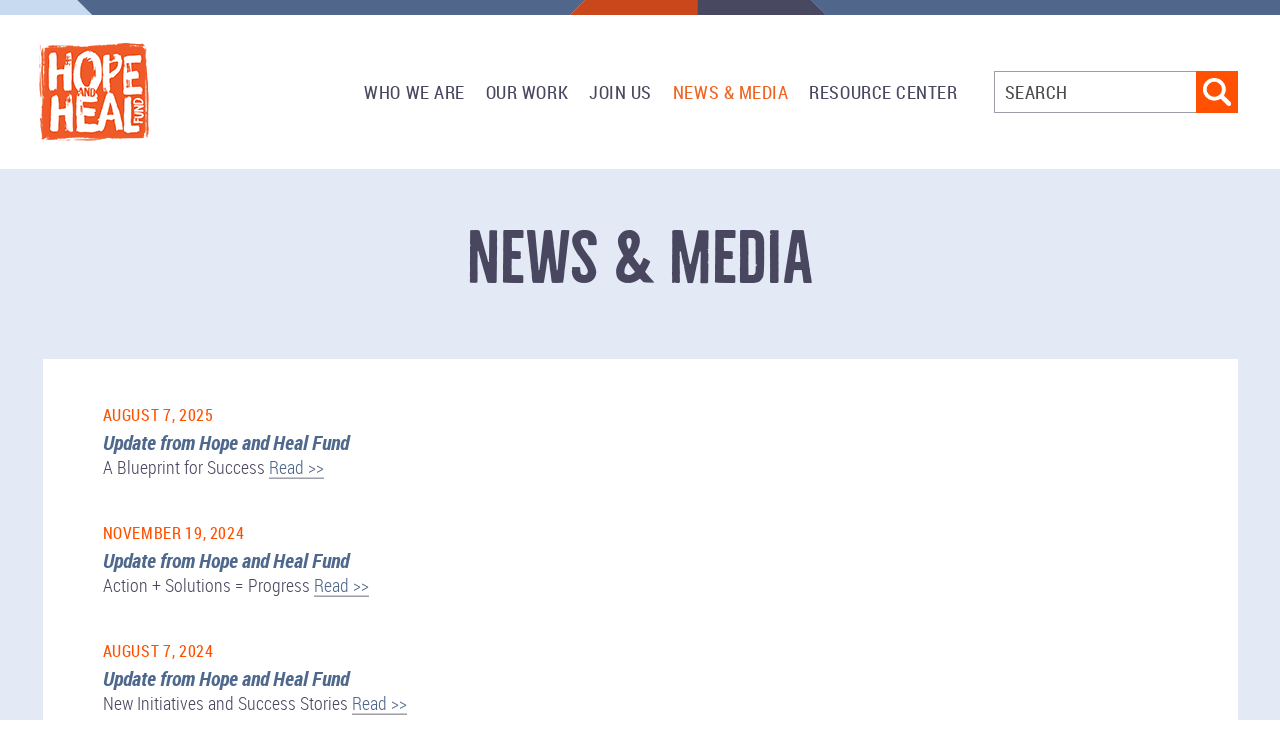

--- FILE ---
content_type: text/html; charset=UTF-8
request_url: https://hopeandhealfund.org/hope-and-heal-in-the-news/
body_size: 9237
content:
<!DOCTYPE html>
<!--[if IE 7]>
<html class="ie ie7" lang="en-US">
<![endif]-->
<!--[if IE 8]>
<html class="ie ie8" lang="en-US">
<![endif]-->
<!--[if !(IE 7) | !(IE 8)  ]><!-->
<html lang="en-US">
<!--<![endif]-->
<head>

<meta http-equiv="Content-Type" content="text/html; charset=UTF-8" />

<title>Hope and Heal in the News - Hope and Heal Fund Hope and Heal Fund</title>

<link rel="icon" href="https://hopeandhealfund.org/wp-content/themes/hopeandhealfund/images/favicon.ico" type="image/x-icon"/>

<link href="https://hopeandhealfund.org/wp-content/themes/hopeandhealfund/images/favicon.png" rel="apple-touch-icon" />

<meta name="viewport" content="width=device-width, initial-scale=1">

<link rel="stylesheet" href="https://hopeandhealfund.org/wp-content/themes/hopeandhealfund/style.css" type="text/css" media="screen" />

<link rel="stylesheet" href="https://hopeandhealfund.org/wp-content/themes/hopeandhealfund/fonts/stylesheet.css" type="text/css" media="screen" />

<link rel="pingback" href="https://hopeandhealfund.org/xmlrpc.php" />

 

<script>
	var AJAX_URL='https://hopeandhealfund.org/wp-admin/admin-ajax.php';
</script>	

<meta name='robots' content='index, follow, max-image-preview:large, max-snippet:-1, max-video-preview:-1' />
	<style>img:is([sizes="auto" i], [sizes^="auto," i]) { contain-intrinsic-size: 3000px 1500px }</style>
	
	<!-- This site is optimized with the Yoast SEO plugin v26.7 - https://yoast.com/wordpress/plugins/seo/ -->
	<meta name="description" content="Discover the latest news on gun violence prevention. Join us in making a difference today!" />
	<link rel="next" href="https://hopeandhealfund.org/hope-and-heal-in-the-news/page/2/" />
	<meta property="og:locale" content="en_US" />
	<meta property="og:type" content="article" />
	<meta property="og:title" content="Hope and Heal in the News - Hope and Heal Fund" />
	<meta property="og:description" content="Discover the latest news on gun violence prevention. Join us in making a difference today!" />
	<meta property="og:url" content="https://hopeandhealfund.org/hope-and-heal-in-the-news/" />
	<meta property="og:site_name" content="Hope and Heal Fund" />
	<meta property="og:image" content="https://hopeandhealfund.org/wp-content/uploads/2019/11/bmsg-img.png" />
	<meta name="twitter:card" content="summary_large_image" />
	<meta name="twitter:title" content="Hope and Heal in the News - Hope and Heal Fund" />
	<meta name="twitter:description" content="Discover the latest news on gun violence prevention. Join us in making a difference today!" />
	<meta name="twitter:image" content="https://hopeandhealfund.org/wp-content/uploads/2019/11/bmsg-img.png" />
	<script type="application/ld+json" class="yoast-schema-graph">{"@context":"https://schema.org","@graph":[{"@type":["WebPage","CollectionPage"],"@id":"https://hopeandhealfund.org/hope-and-heal-in-the-news/","url":"https://hopeandhealfund.org/hope-and-heal-in-the-news/","name":"Hope and Heal in the News - Hope and Heal Fund","isPartOf":{"@id":"https://hopeandhealfund.org/#website"},"datePublished":"2019-10-23T12:51:16+00:00","dateModified":"2025-11-15T02:18:52+00:00","description":"Discover the latest news on gun violence prevention. Join us in making a difference today!","breadcrumb":{"@id":"https://hopeandhealfund.org/hope-and-heal-in-the-news/#breadcrumb"},"inLanguage":"en-US"},{"@type":"BreadcrumbList","@id":"https://hopeandhealfund.org/hope-and-heal-in-the-news/#breadcrumb","itemListElement":[{"@type":"ListItem","position":1,"name":"Home","item":"https://hopeandhealfund.org/"},{"@type":"ListItem","position":2,"name":"News &#038; Media"}]},{"@type":"WebSite","@id":"https://hopeandhealfund.org/#website","url":"https://hopeandhealfund.org/","name":"Hope and Heal Fund","description":"California-based organization investing in firearm violence prevention.","publisher":{"@id":"https://hopeandhealfund.org/#organization"},"potentialAction":[{"@type":"SearchAction","target":{"@type":"EntryPoint","urlTemplate":"https://hopeandhealfund.org/?s={search_term_string}"},"query-input":{"@type":"PropertyValueSpecification","valueRequired":true,"valueName":"search_term_string"}}],"inLanguage":"en-US"},{"@type":"Organization","@id":"https://hopeandhealfund.org/#organization","name":"Hope and Heal Fund","url":"https://hopeandhealfund.org/","logo":{"@type":"ImageObject","inLanguage":"en-US","@id":"https://hopeandhealfund.org/#/schema/logo/image/","url":"https://hopeandhealfund.org/wp-content/uploads/2019/10/HHF-logo-white-type.png","contentUrl":"https://hopeandhealfund.org/wp-content/uploads/2019/10/HHF-logo-white-type.png","width":428,"height":381,"caption":"Hope and Heal Fund"},"image":{"@id":"https://hopeandhealfund.org/#/schema/logo/image/"}}]}</script>
	<!-- / Yoast SEO plugin. -->


<link rel="alternate" type="application/rss+xml" title="Hope and Heal Fund &raquo; Feed" href="https://hopeandhealfund.org/feed/" />
<link rel="alternate" type="application/rss+xml" title="Hope and Heal Fund &raquo; Comments Feed" href="https://hopeandhealfund.org/comments/feed/" />
<script type="text/javascript">
/* <![CDATA[ */
window._wpemojiSettings = {"baseUrl":"https:\/\/s.w.org\/images\/core\/emoji\/16.0.1\/72x72\/","ext":".png","svgUrl":"https:\/\/s.w.org\/images\/core\/emoji\/16.0.1\/svg\/","svgExt":".svg","source":{"concatemoji":"https:\/\/hopeandhealfund.org\/wp-includes\/js\/wp-emoji-release.min.js?ver=6.8.3"}};
/*! This file is auto-generated */
!function(s,n){var o,i,e;function c(e){try{var t={supportTests:e,timestamp:(new Date).valueOf()};sessionStorage.setItem(o,JSON.stringify(t))}catch(e){}}function p(e,t,n){e.clearRect(0,0,e.canvas.width,e.canvas.height),e.fillText(t,0,0);var t=new Uint32Array(e.getImageData(0,0,e.canvas.width,e.canvas.height).data),a=(e.clearRect(0,0,e.canvas.width,e.canvas.height),e.fillText(n,0,0),new Uint32Array(e.getImageData(0,0,e.canvas.width,e.canvas.height).data));return t.every(function(e,t){return e===a[t]})}function u(e,t){e.clearRect(0,0,e.canvas.width,e.canvas.height),e.fillText(t,0,0);for(var n=e.getImageData(16,16,1,1),a=0;a<n.data.length;a++)if(0!==n.data[a])return!1;return!0}function f(e,t,n,a){switch(t){case"flag":return n(e,"\ud83c\udff3\ufe0f\u200d\u26a7\ufe0f","\ud83c\udff3\ufe0f\u200b\u26a7\ufe0f")?!1:!n(e,"\ud83c\udde8\ud83c\uddf6","\ud83c\udde8\u200b\ud83c\uddf6")&&!n(e,"\ud83c\udff4\udb40\udc67\udb40\udc62\udb40\udc65\udb40\udc6e\udb40\udc67\udb40\udc7f","\ud83c\udff4\u200b\udb40\udc67\u200b\udb40\udc62\u200b\udb40\udc65\u200b\udb40\udc6e\u200b\udb40\udc67\u200b\udb40\udc7f");case"emoji":return!a(e,"\ud83e\udedf")}return!1}function g(e,t,n,a){var r="undefined"!=typeof WorkerGlobalScope&&self instanceof WorkerGlobalScope?new OffscreenCanvas(300,150):s.createElement("canvas"),o=r.getContext("2d",{willReadFrequently:!0}),i=(o.textBaseline="top",o.font="600 32px Arial",{});return e.forEach(function(e){i[e]=t(o,e,n,a)}),i}function t(e){var t=s.createElement("script");t.src=e,t.defer=!0,s.head.appendChild(t)}"undefined"!=typeof Promise&&(o="wpEmojiSettingsSupports",i=["flag","emoji"],n.supports={everything:!0,everythingExceptFlag:!0},e=new Promise(function(e){s.addEventListener("DOMContentLoaded",e,{once:!0})}),new Promise(function(t){var n=function(){try{var e=JSON.parse(sessionStorage.getItem(o));if("object"==typeof e&&"number"==typeof e.timestamp&&(new Date).valueOf()<e.timestamp+604800&&"object"==typeof e.supportTests)return e.supportTests}catch(e){}return null}();if(!n){if("undefined"!=typeof Worker&&"undefined"!=typeof OffscreenCanvas&&"undefined"!=typeof URL&&URL.createObjectURL&&"undefined"!=typeof Blob)try{var e="postMessage("+g.toString()+"("+[JSON.stringify(i),f.toString(),p.toString(),u.toString()].join(",")+"));",a=new Blob([e],{type:"text/javascript"}),r=new Worker(URL.createObjectURL(a),{name:"wpTestEmojiSupports"});return void(r.onmessage=function(e){c(n=e.data),r.terminate(),t(n)})}catch(e){}c(n=g(i,f,p,u))}t(n)}).then(function(e){for(var t in e)n.supports[t]=e[t],n.supports.everything=n.supports.everything&&n.supports[t],"flag"!==t&&(n.supports.everythingExceptFlag=n.supports.everythingExceptFlag&&n.supports[t]);n.supports.everythingExceptFlag=n.supports.everythingExceptFlag&&!n.supports.flag,n.DOMReady=!1,n.readyCallback=function(){n.DOMReady=!0}}).then(function(){return e}).then(function(){var e;n.supports.everything||(n.readyCallback(),(e=n.source||{}).concatemoji?t(e.concatemoji):e.wpemoji&&e.twemoji&&(t(e.twemoji),t(e.wpemoji)))}))}((window,document),window._wpemojiSettings);
/* ]]> */
</script>
<link rel='stylesheet' id='fontawesomecss-css' href='https://hopeandhealfund.org/wp-content/themes/hopeandhealfund/css/fontawesome.css?ver=2026-01-14' type='text/css' media='all' />
<link rel='stylesheet' id='slidercss-css' href='https://hopeandhealfund.org/wp-content/themes/hopeandhealfund/css/slick.css?ver=2026-01-14' type='text/css' media='all' />
<link rel='stylesheet' id='audioplayercss-css' href='https://hopeandhealfund.org/wp-content/themes/hopeandhealfund/css/audioplayer.css?ver=2026-01-14' type='text/css' media='all' />
<link rel='stylesheet' id='Responsive CSS-css' href='https://hopeandhealfund.org/wp-content/themes/hopeandhealfund/css/responsive.css?ver=2026-01-14' type='text/css' media='all' />
<style id='wp-emoji-styles-inline-css' type='text/css'>

	img.wp-smiley, img.emoji {
		display: inline !important;
		border: none !important;
		box-shadow: none !important;
		height: 1em !important;
		width: 1em !important;
		margin: 0 0.07em !important;
		vertical-align: -0.1em !important;
		background: none !important;
		padding: 0 !important;
	}
</style>
<link rel='stylesheet' id='wp-block-library-css' href='https://hopeandhealfund.org/wp-includes/css/dist/block-library/style.min.css?ver=6.8.3' type='text/css' media='all' />
<style id='classic-theme-styles-inline-css' type='text/css'>
/*! This file is auto-generated */
.wp-block-button__link{color:#fff;background-color:#32373c;border-radius:9999px;box-shadow:none;text-decoration:none;padding:calc(.667em + 2px) calc(1.333em + 2px);font-size:1.125em}.wp-block-file__button{background:#32373c;color:#fff;text-decoration:none}
</style>
<style id='global-styles-inline-css' type='text/css'>
:root{--wp--preset--aspect-ratio--square: 1;--wp--preset--aspect-ratio--4-3: 4/3;--wp--preset--aspect-ratio--3-4: 3/4;--wp--preset--aspect-ratio--3-2: 3/2;--wp--preset--aspect-ratio--2-3: 2/3;--wp--preset--aspect-ratio--16-9: 16/9;--wp--preset--aspect-ratio--9-16: 9/16;--wp--preset--color--black: #000000;--wp--preset--color--cyan-bluish-gray: #abb8c3;--wp--preset--color--white: #ffffff;--wp--preset--color--pale-pink: #f78da7;--wp--preset--color--vivid-red: #cf2e2e;--wp--preset--color--luminous-vivid-orange: #ff6900;--wp--preset--color--luminous-vivid-amber: #fcb900;--wp--preset--color--light-green-cyan: #7bdcb5;--wp--preset--color--vivid-green-cyan: #00d084;--wp--preset--color--pale-cyan-blue: #8ed1fc;--wp--preset--color--vivid-cyan-blue: #0693e3;--wp--preset--color--vivid-purple: #9b51e0;--wp--preset--gradient--vivid-cyan-blue-to-vivid-purple: linear-gradient(135deg,rgba(6,147,227,1) 0%,rgb(155,81,224) 100%);--wp--preset--gradient--light-green-cyan-to-vivid-green-cyan: linear-gradient(135deg,rgb(122,220,180) 0%,rgb(0,208,130) 100%);--wp--preset--gradient--luminous-vivid-amber-to-luminous-vivid-orange: linear-gradient(135deg,rgba(252,185,0,1) 0%,rgba(255,105,0,1) 100%);--wp--preset--gradient--luminous-vivid-orange-to-vivid-red: linear-gradient(135deg,rgba(255,105,0,1) 0%,rgb(207,46,46) 100%);--wp--preset--gradient--very-light-gray-to-cyan-bluish-gray: linear-gradient(135deg,rgb(238,238,238) 0%,rgb(169,184,195) 100%);--wp--preset--gradient--cool-to-warm-spectrum: linear-gradient(135deg,rgb(74,234,220) 0%,rgb(151,120,209) 20%,rgb(207,42,186) 40%,rgb(238,44,130) 60%,rgb(251,105,98) 80%,rgb(254,248,76) 100%);--wp--preset--gradient--blush-light-purple: linear-gradient(135deg,rgb(255,206,236) 0%,rgb(152,150,240) 100%);--wp--preset--gradient--blush-bordeaux: linear-gradient(135deg,rgb(254,205,165) 0%,rgb(254,45,45) 50%,rgb(107,0,62) 100%);--wp--preset--gradient--luminous-dusk: linear-gradient(135deg,rgb(255,203,112) 0%,rgb(199,81,192) 50%,rgb(65,88,208) 100%);--wp--preset--gradient--pale-ocean: linear-gradient(135deg,rgb(255,245,203) 0%,rgb(182,227,212) 50%,rgb(51,167,181) 100%);--wp--preset--gradient--electric-grass: linear-gradient(135deg,rgb(202,248,128) 0%,rgb(113,206,126) 100%);--wp--preset--gradient--midnight: linear-gradient(135deg,rgb(2,3,129) 0%,rgb(40,116,252) 100%);--wp--preset--font-size--small: 13px;--wp--preset--font-size--medium: 20px;--wp--preset--font-size--large: 36px;--wp--preset--font-size--x-large: 42px;--wp--preset--spacing--20: 0.44rem;--wp--preset--spacing--30: 0.67rem;--wp--preset--spacing--40: 1rem;--wp--preset--spacing--50: 1.5rem;--wp--preset--spacing--60: 2.25rem;--wp--preset--spacing--70: 3.38rem;--wp--preset--spacing--80: 5.06rem;--wp--preset--shadow--natural: 6px 6px 9px rgba(0, 0, 0, 0.2);--wp--preset--shadow--deep: 12px 12px 50px rgba(0, 0, 0, 0.4);--wp--preset--shadow--sharp: 6px 6px 0px rgba(0, 0, 0, 0.2);--wp--preset--shadow--outlined: 6px 6px 0px -3px rgba(255, 255, 255, 1), 6px 6px rgba(0, 0, 0, 1);--wp--preset--shadow--crisp: 6px 6px 0px rgba(0, 0, 0, 1);}:where(.is-layout-flex){gap: 0.5em;}:where(.is-layout-grid){gap: 0.5em;}body .is-layout-flex{display: flex;}.is-layout-flex{flex-wrap: wrap;align-items: center;}.is-layout-flex > :is(*, div){margin: 0;}body .is-layout-grid{display: grid;}.is-layout-grid > :is(*, div){margin: 0;}:where(.wp-block-columns.is-layout-flex){gap: 2em;}:where(.wp-block-columns.is-layout-grid){gap: 2em;}:where(.wp-block-post-template.is-layout-flex){gap: 1.25em;}:where(.wp-block-post-template.is-layout-grid){gap: 1.25em;}.has-black-color{color: var(--wp--preset--color--black) !important;}.has-cyan-bluish-gray-color{color: var(--wp--preset--color--cyan-bluish-gray) !important;}.has-white-color{color: var(--wp--preset--color--white) !important;}.has-pale-pink-color{color: var(--wp--preset--color--pale-pink) !important;}.has-vivid-red-color{color: var(--wp--preset--color--vivid-red) !important;}.has-luminous-vivid-orange-color{color: var(--wp--preset--color--luminous-vivid-orange) !important;}.has-luminous-vivid-amber-color{color: var(--wp--preset--color--luminous-vivid-amber) !important;}.has-light-green-cyan-color{color: var(--wp--preset--color--light-green-cyan) !important;}.has-vivid-green-cyan-color{color: var(--wp--preset--color--vivid-green-cyan) !important;}.has-pale-cyan-blue-color{color: var(--wp--preset--color--pale-cyan-blue) !important;}.has-vivid-cyan-blue-color{color: var(--wp--preset--color--vivid-cyan-blue) !important;}.has-vivid-purple-color{color: var(--wp--preset--color--vivid-purple) !important;}.has-black-background-color{background-color: var(--wp--preset--color--black) !important;}.has-cyan-bluish-gray-background-color{background-color: var(--wp--preset--color--cyan-bluish-gray) !important;}.has-white-background-color{background-color: var(--wp--preset--color--white) !important;}.has-pale-pink-background-color{background-color: var(--wp--preset--color--pale-pink) !important;}.has-vivid-red-background-color{background-color: var(--wp--preset--color--vivid-red) !important;}.has-luminous-vivid-orange-background-color{background-color: var(--wp--preset--color--luminous-vivid-orange) !important;}.has-luminous-vivid-amber-background-color{background-color: var(--wp--preset--color--luminous-vivid-amber) !important;}.has-light-green-cyan-background-color{background-color: var(--wp--preset--color--light-green-cyan) !important;}.has-vivid-green-cyan-background-color{background-color: var(--wp--preset--color--vivid-green-cyan) !important;}.has-pale-cyan-blue-background-color{background-color: var(--wp--preset--color--pale-cyan-blue) !important;}.has-vivid-cyan-blue-background-color{background-color: var(--wp--preset--color--vivid-cyan-blue) !important;}.has-vivid-purple-background-color{background-color: var(--wp--preset--color--vivid-purple) !important;}.has-black-border-color{border-color: var(--wp--preset--color--black) !important;}.has-cyan-bluish-gray-border-color{border-color: var(--wp--preset--color--cyan-bluish-gray) !important;}.has-white-border-color{border-color: var(--wp--preset--color--white) !important;}.has-pale-pink-border-color{border-color: var(--wp--preset--color--pale-pink) !important;}.has-vivid-red-border-color{border-color: var(--wp--preset--color--vivid-red) !important;}.has-luminous-vivid-orange-border-color{border-color: var(--wp--preset--color--luminous-vivid-orange) !important;}.has-luminous-vivid-amber-border-color{border-color: var(--wp--preset--color--luminous-vivid-amber) !important;}.has-light-green-cyan-border-color{border-color: var(--wp--preset--color--light-green-cyan) !important;}.has-vivid-green-cyan-border-color{border-color: var(--wp--preset--color--vivid-green-cyan) !important;}.has-pale-cyan-blue-border-color{border-color: var(--wp--preset--color--pale-cyan-blue) !important;}.has-vivid-cyan-blue-border-color{border-color: var(--wp--preset--color--vivid-cyan-blue) !important;}.has-vivid-purple-border-color{border-color: var(--wp--preset--color--vivid-purple) !important;}.has-vivid-cyan-blue-to-vivid-purple-gradient-background{background: var(--wp--preset--gradient--vivid-cyan-blue-to-vivid-purple) !important;}.has-light-green-cyan-to-vivid-green-cyan-gradient-background{background: var(--wp--preset--gradient--light-green-cyan-to-vivid-green-cyan) !important;}.has-luminous-vivid-amber-to-luminous-vivid-orange-gradient-background{background: var(--wp--preset--gradient--luminous-vivid-amber-to-luminous-vivid-orange) !important;}.has-luminous-vivid-orange-to-vivid-red-gradient-background{background: var(--wp--preset--gradient--luminous-vivid-orange-to-vivid-red) !important;}.has-very-light-gray-to-cyan-bluish-gray-gradient-background{background: var(--wp--preset--gradient--very-light-gray-to-cyan-bluish-gray) !important;}.has-cool-to-warm-spectrum-gradient-background{background: var(--wp--preset--gradient--cool-to-warm-spectrum) !important;}.has-blush-light-purple-gradient-background{background: var(--wp--preset--gradient--blush-light-purple) !important;}.has-blush-bordeaux-gradient-background{background: var(--wp--preset--gradient--blush-bordeaux) !important;}.has-luminous-dusk-gradient-background{background: var(--wp--preset--gradient--luminous-dusk) !important;}.has-pale-ocean-gradient-background{background: var(--wp--preset--gradient--pale-ocean) !important;}.has-electric-grass-gradient-background{background: var(--wp--preset--gradient--electric-grass) !important;}.has-midnight-gradient-background{background: var(--wp--preset--gradient--midnight) !important;}.has-small-font-size{font-size: var(--wp--preset--font-size--small) !important;}.has-medium-font-size{font-size: var(--wp--preset--font-size--medium) !important;}.has-large-font-size{font-size: var(--wp--preset--font-size--large) !important;}.has-x-large-font-size{font-size: var(--wp--preset--font-size--x-large) !important;}
:where(.wp-block-post-template.is-layout-flex){gap: 1.25em;}:where(.wp-block-post-template.is-layout-grid){gap: 1.25em;}
:where(.wp-block-columns.is-layout-flex){gap: 2em;}:where(.wp-block-columns.is-layout-grid){gap: 2em;}
:root :where(.wp-block-pullquote){font-size: 1.5em;line-height: 1.6;}
</style>
<link rel='stylesheet' id='contact-form-7-css' href='https://hopeandhealfund.org/wp-content/plugins/contact-form-7/includes/css/styles.css?ver=6.1.4' type='text/css' media='all' />
<link rel='stylesheet' id='wp-components-css' href='https://hopeandhealfund.org/wp-includes/css/dist/components/style.min.css?ver=6.8.3' type='text/css' media='all' />
<link rel='stylesheet' id='godaddy-styles-css' href='https://hopeandhealfund.org/wp-content/mu-plugins/vendor/wpex/godaddy-launch/includes/Dependencies/GoDaddy/Styles/build/latest.css?ver=2.0.2' type='text/css' media='all' />
<script type="text/javascript" src="https://hopeandhealfund.org/wp-includes/js/jquery/jquery.min.js?ver=3.7.1" id="jquery-core-js"></script>
<script type="text/javascript" src="https://hopeandhealfund.org/wp-includes/js/jquery/jquery-migrate.min.js?ver=3.4.1" id="jquery-migrate-js"></script>
<link rel="https://api.w.org/" href="https://hopeandhealfund.org/wp-json/" /><link rel="EditURI" type="application/rsd+xml" title="RSD" href="https://hopeandhealfund.org/xmlrpc.php?rsd" />
<meta name="generator" content="WordPress 6.8.3" />

		<!-- GA Google Analytics @ https://m0n.co/ga -->
		<script async src="https://www.googletagmanager.com/gtag/js?id=362633144"></script>
		<script>
			window.dataLayer = window.dataLayer || [];
			function gtag(){dataLayer.push(arguments);}
			gtag('js', new Date());
			gtag('config', '362633144');
		</script>

			<style type="text/css" id="wp-custom-css">
			 .grecaptcha-badge {
            visibility: hidden;
        }		</style>
		
</head>

<body class="blog wp-theme-hopeandhealfund post-update-from-hope-and-heal-fund-17">

<div class="site-loader">
    <div class="spinner">
      <div class="double-bounce1"></div>
      <div class="double-bounce2"></div>
    </div>
</div>

<!--wrapper -->
<section id="wrapper">

	<!--header part-->
    <header id="header-part">
    	<div class="wrapper">
			
            <a href="https://hopeandhealfund.org/" class="logo" title="Hope and Heal Fund"><img src="https://hopeandhealfund.org/wp-content/uploads/2020/03/HHF-logo-white-type-sm.png" alt=""></a>
            
            <a href="#" class="menuToggle"><span></span></a>
            
            <!--nav bar-->
            <div class="nav-bar">
                <div class="menu-header-menu-container"><ul id="menu-header-menu" class="menu"><li id="menu-item-27" class="menu-item menu-item-type-post_type menu-item-object-page menu-item-has-children menu-item-27"><a href="https://hopeandhealfund.org/who-we-are/">Who We Are<span></span></a>
<ul class="sub-menu">
	<li id="menu-item-28" class="menu-item menu-item-type-custom menu-item-object-custom menu-item-28"><a href="https://hopeandhealfund.org/who-we-are/#our-vision-and-values">Our Vision and Values<span></span></a></li>
	<li id="menu-item-29" class="menu-item menu-item-type-custom menu-item-object-custom menu-item-29"><a href="https://hopeandhealfund.org/who-we-are/#our-story">Our Story<span></span></a></li>
	<li id="menu-item-30" class="menu-item menu-item-type-custom menu-item-object-custom menu-item-30"><a href="https://hopeandhealfund.org/who-we-are/#brian-blog">Our Leadership<span></span></a></li>
	<li id="menu-item-31" class="menu-item menu-item-type-custom menu-item-object-custom menu-item-31"><a href="https://hopeandhealfund.org/who-we-are/#our-team">Our Team<span></span></a></li>
	<li id="menu-item-32" class="menu-item menu-item-type-custom menu-item-object-custom menu-item-32"><a href="https://hopeandhealfund.org/who-we-are/#our-steering-committe">Our Steering Committee<span></span></a></li>
	<li id="menu-item-1132" class="menu-item menu-item-type-post_type menu-item-object-page menu-item-1132"><a href="https://hopeandhealfund.org/racial-equity/">Statement on Racial Equity<span></span></a></li>
</ul>
</li>
<li id="menu-item-26" class="menu-item menu-item-type-post_type menu-item-object-page menu-item-has-children menu-item-26"><a href="https://hopeandhealfund.org/our-work/">Our Work<span></span></a>
<ul class="sub-menu">
	<li id="menu-item-33" class="menu-item menu-item-type-custom menu-item-object-custom menu-item-33"><a href="https://hopeandhealfund.org/our-work/#our-impact">Our Impact<span></span></a></li>
	<li id="menu-item-34" class="menu-item menu-item-type-custom menu-item-object-custom menu-item-34"><a href="https://hopeandhealfund.org/our-work/#our-approach">Our Approach<span></span></a></li>
	<li id="menu-item-35" class="menu-item menu-item-type-custom menu-item-object-custom menu-item-35"><a href="https://hopeandhealfund.org/our-work/#our-investments">Our Investments<span></span></a></li>
	<li id="menu-item-1813" class="menu-item menu-item-type-post_type menu-item-object-page menu-item-1813"><a href="https://hopeandhealfund.org/case-statement/">Our Case Statement<span></span></a></li>
</ul>
</li>
<li id="menu-item-25" class="menu-item menu-item-type-post_type menu-item-object-page menu-item-has-children menu-item-25"><a href="https://hopeandhealfund.org/why-join-us/">Join Us<span></span></a>
<ul class="sub-menu">
	<li id="menu-item-24" class="menu-item menu-item-type-post_type menu-item-object-page menu-item-24"><a href="https://hopeandhealfund.org/our-partners/">Our Donor Partners<span></span></a></li>
</ul>
</li>
<li id="menu-item-828" class="menu-item menu-item-type-custom menu-item-object-custom current-menu-item menu-item-has-children menu-item-828"><a href="https://hopeandhealfund.org/hope-and-heal-in-the-news/" aria-current="page">News &#038; Media<span></span></a>
<ul class="sub-menu">
	<li id="menu-item-2084" class="menu-item menu-item-type-post_type menu-item-object-page menu-item-2084"><a href="https://hopeandhealfund.org/impact-reports/">Impact Reports<span></span></a></li>
	<li id="menu-item-979" class="menu-item menu-item-type-post_type menu-item-object-page menu-item-979"><a href="https://hopeandhealfund.org/hope-and-heal-blog/">Hope and Heal Blog<span></span></a></li>
</ul>
</li>
<li id="menu-item-23" class="menu-item menu-item-type-post_type menu-item-object-page menu-item-has-children menu-item-23"><a href="https://hopeandhealfund.org/resource-center/">Resource Center<span></span></a>
<ul class="sub-menu">
	<li id="menu-item-39" class="menu-item menu-item-type-custom menu-item-object-custom menu-item-39"><a href="https://hopeandhealfund.org/resource-center/#engage-with-partners">Engage with Partners<span></span></a></li>
	<li id="menu-item-36" class="menu-item menu-item-type-custom menu-item-object-custom menu-item-36"><a href="https://hopeandhealfund.org/resource-center/#take-action">Take Action<span></span></a></li>
	<li id="menu-item-37" class="menu-item menu-item-type-custom menu-item-object-custom menu-item-37"><a href="https://hopeandhealfund.org/resource-center/#share-the-numbers">Share the Numbers<span></span></a></li>
	<li id="menu-item-38" class="menu-item menu-item-type-custom menu-item-object-custom menu-item-38"><a href="https://hopeandhealfund.org/resource-center/#understand-the-facts">Hope and Heal Funded Reports<span></span></a></li>
</ul>
</li>
</ul></div>                                
            </div>
            <!--nav bar-->   
            <div class="search-wrap">
                <a href="#" class="search_trigger"><i class="fa fa-search"></i><i class="fa fa-times"></i></a>
				<form role="search" method="get" id="searchform" class="searchform" action="https://hopeandhealfund.org/">
				<div>
					<label class="screen-reader-text" for="s">Search for:</label>
					<input type="text" value="" name="s" id="s" />
					<input type="submit" id="searchsubmit" value="Search" />
				</div>
			</form>            </div>
            
			<div class="clear"></div>
        </div>        
    </header>
    <!--header part-->    
    
    

<!-- content part-->

<section id="content-part">



<!-- center part-->

<section id="center-part">  



	<div class="single-blog-banner">

        <div class="wrapper">

            <div class="inner-banner">

                <h1>News &#038; Media</h1>   

            </div>                     

             <div class="clear"></div>

        </div>

    </div> 

    

	<div class="blog-page-bar">

        <div class="wrapper">

        	<div class="top-bar">

            	
                
            </div>

			<div class="blog-listing">

					
                        

                        <ul>

                            	

                            				 

                                <li>

                                	<div class="inner">

                                    	
                                        <div class="text">

                                        	<span class="meta-date">August 7, 2025</span>
                                            <h4 class="title">Update from Hope and Heal Fund</h4>

                                            
                                            A Blueprint for Success        

                                            
                                                <a class="link" href="https://hopeandhealfund.org/wp-content/uploads/2025/08/Update-from-Hope-and-Heal-Fund_-A-Blueprint-for-Success.pdf" target="_blank">Read >></a>                                    

                                            
                                        </div>

                                    </div>

                                	

                                </li>

                            	

                            				 

                                <li>

                                	<div class="inner">

                                    	
                                        <div class="text">

                                        	<span class="meta-date">November 19, 2024</span>
                                            <h4 class="title">Update from Hope and Heal Fund</h4>

                                            
                                            Action + Solutions = Progress        

                                            
                                                <a class="link" href="https://hopeandhealfund.org/wp-content/uploads/2025/11/Update-from-Hope-and-Heal-Fund_-Action-Solutions-Progress.pdf" target="_blank">Read >></a>                                    

                                            
                                        </div>

                                    </div>

                                	

                                </li>

                            	

                            				 

                                <li>

                                	<div class="inner">

                                    	
                                        <div class="text">

                                        	<span class="meta-date">August 7, 2024</span>
                                            <h4 class="title">Update from Hope and Heal Fund</h4>

                                            
                                            New Initiatives and Success Stories        

                                            
                                                <a class="link" href="https://hopeandhealfund.org/wp-content/uploads/2025/11/Update-from-Hope-and-Heal-Fund_-New-Initiatives-and-Success-Stories.pdf" target="_blank">Read >></a>                                    

                                            
                                        </div>

                                    </div>

                                	

                                </li>

                            	

                            				 

                                <li>

                                	<div class="inner">

                                    	
                                        <div class="text">

                                        	<span class="meta-date">May 21, 2024</span>
                                            <h4 class="title">Latino Community Leaders Unite, Identify Ways to Enhance Safety from Firearms</h4>

                                            
                                            The California Wellness Foundation shared about our inaugural Latino Convening        

                                            
                                                <a class="link" href="https://www.calwellness.org/stories/latino-community-leaders-unite-identify-ways-to-enhance-safety-from-firearms/" target="_blank">Read >></a>                                    

                                            
                                        </div>

                                    </div>

                                	

                                </li>

                            	

                            				 

                                <li>

                                	<div class="inner">

                                    	
                                        <div class="text">

                                        	<span class="meta-date">August 29, 2023</span>
                                            <h4 class="title">Blue Shield of California Foundation</h4>

                                            
                                            Foundation news and views        

                                            
                                                <a class="link" href="https://mailchi.mp/blueshieldcafoundation/national-action-plan-gender-based-violence?e=4d75f0f7de" target="_blank">Read >></a>                                    

                                            
                                        </div>

                                    </div>

                                	

                                </li>

                            	

                            				 

                                <li>

                                	<div class="inner">

                                    	
                                        <div class="text">

                                        	<span class="meta-date">August 17, 2023</span>
                                            <h4 class="title">Heising-Simons Foundation</h4>

                                            
                                            New Mapping Tool Reveals California Suburban and Rural Counties are Disproportionately Impacted by Gun Violence        

                                            
                                                <a class="link" href="https://www.hsfoundation.org/news-stories/new-mapping-tool-reveals-california-suburban-and-rural-counties-are-disproportionately-impacted-by-gun-violence/" target="_blank">Read >></a>                                    

                                            
                                        </div>

                                    </div>

                                	

                                </li>

                            	

                            				 

                                <li>

                                	<div class="inner">

                                    	
                                        <div class="text">

                                        	<span class="meta-date">August 17, 2023</span>
                                            <h4 class="title">The Mercury News</h4>

                                            
                                            Interactive map: Where 12,800 California gun homicides happened        

                                            
                                                <a class="link" href="https://hopeandhealfund.org/wp-content/uploads/2024/02/Interactive-map_-Where-12800-California-gun-homicides-happened.pdf" target="_blank">Read >></a>                                    

                                            
                                        </div>

                                    </div>

                                	

                                </li>

                            	

                            				 

                                <li>

                                	<div class="inner">

                                    	
                                        <div class="text">

                                        	<span class="meta-date">August 17, 2023</span>
                                            <h4 class="title">Vallejo Times-Herald</h4>

                                            
                                            Report: Solano has highest gun homicide rate in Bay        

                                            
                                                <a class="link" href="https://www.timesheraldonline.com/2023/08/21/homicide-rate/" target="_blank">Read >></a>                                    

                                            
                                        </div>

                                    </div>

                                	

                                </li>

                            	

                            				 

                                <li>

                                	<div class="inner">

                                    	
                                        <div class="text">

                                        	<span class="meta-date">August 13, 2023</span>
                                            <h4 class="title">CBS News Bay Area</h4>

                                            
                                            No cold case: Mother keeps memory of murdered son alive in San Francisco        

                                            
                                                <a class="link" href="https://www.cbsnews.com/sanfrancisco/news/gun-violence-draft/" target="_blank">Read >></a>                                    

                                            
                                        </div>

                                    </div>

                                	

                                </li>

                            	

                            				 

                                <li>

                                	<div class="inner">

                                    	
                                        <div class="text">

                                        	<span class="meta-date">August 11, 2023</span>
                                            <h4 class="title">GV Wire</h4>

                                            
                                            Two-Thirds of CA’s Gun Homicides Occur in Rural Areas: Report        

                                            
                                                <a class="link" href="https://gvwire.com/2023/08/11/two-thirds-of-cas-gun-homicides-occur-in-rural-areas-report/" target="_blank">Read >></a>                                    

                                            
                                        </div>

                                    </div>

                                	

                                </li>

                            
                        </ul>

                        

                        <ul id="newlist"></ul>

                        

                        
                        <div class="btn-row alm-btn-wrap">

                            <a href="#" class="button alm-load-more-btn" data-showposts="5" data-page="3" data-exclude="">Load More</a>

                        </div>

                        
                        

                   
            </div>

            <div class="clear"></div>     

        </div>        

        <div class="clear"></div>        

    </div> 

    



</section>

<!-- center part-->



</section>

<!-- content part-->



<div class="feed-loader-wrap"><div class="feed-loader"></div></div> 




<!--footer bar-->
<footer class="footer-bar">
	<div class="prefooter">
    	<div class="wrapper">
        	<div class="menu-footer-menu-container"><ul id="menu-footer-menu" class="menu"><li id="menu-item-47" class="menu-item menu-item-type-post_type menu-item-object-page menu-item-privacy-policy menu-item-47"><a rel="privacy-policy" href="https://hopeandhealfund.org/privacy-policy/">Privacy Policy &#038; Terms of Use</a></li>
<li id="menu-item-46" class="menu-item menu-item-type-post_type menu-item-object-page menu-item-46"><a href="https://hopeandhealfund.org/learn-more/">Contact Us</a></li>
</ul></div>                        <div class="social">
            	            	            	
            	<a class="linkedin" href="https://www.linkedin.com/company/hope-and-heal-fund/" target="_blank" title="LinkedIn"><i class="fab fa-linkedin"></i></a>                
                            </div>
            <div class="clear"></div>
        </div>
    </div>
    <div class="copyright">
        <div class="wrapper">
                                        <div class="text">© 2026 <p>Hope and Heal Fund, a project of SoCal Grantmakers &#8211; <em>This site is protected by reCAPTCHA, and the Google Privacy Policy and Terms of Service apply.</em></p>
</div>
                      
            <div class="clear"></div>
        </div>
    </div>
            <a href="#" id="back-to-top">TOP</a>
           
</footer>
<!--footerform bar-->

</section>
<!--wrapper -->
    
<script type="speculationrules">
{"prefetch":[{"source":"document","where":{"and":[{"href_matches":"\/*"},{"not":{"href_matches":["\/wp-*.php","\/wp-admin\/*","\/wp-content\/uploads\/*","\/wp-content\/*","\/wp-content\/plugins\/*","\/wp-content\/themes\/hopeandhealfund\/*","\/*\\?(.+)"]}},{"not":{"selector_matches":"a[rel~=\"nofollow\"]"}},{"not":{"selector_matches":".no-prefetch, .no-prefetch a"}}]},"eagerness":"conservative"}]}
</script>
<script type="text/javascript" src="https://hopeandhealfund.org/wp-content/themes/hopeandhealfund/js/slick.js?ver=2026-01-14" id="sliderjs-js"></script>
<script type="text/javascript" src="https://hopeandhealfund.org/wp-content/themes/hopeandhealfund/js/audioplayer.js?ver=2026-01-14" id="audioplayerjs-js"></script>
<script type="text/javascript" src="https://hopeandhealfund.org/wp-content/themes/hopeandhealfund/js/filter.js?ver=2026-01-14" id="filter Js-js"></script>
<script type="text/javascript" src="https://hopeandhealfund.org/wp-content/themes/hopeandhealfund/js/isotope.pkgd.js?ver=2026-01-14" id="isotope Js-js"></script>
<script type="text/javascript" src="https://hopeandhealfund.org/wp-content/themes/hopeandhealfund/js/custom.js?ver=2026-01-14" id="Custom Js-js"></script>
<script type="text/javascript" src="https://hopeandhealfund.org/wp-includes/js/dist/hooks.min.js?ver=4d63a3d491d11ffd8ac6" id="wp-hooks-js"></script>
<script type="text/javascript" src="https://hopeandhealfund.org/wp-includes/js/dist/i18n.min.js?ver=5e580eb46a90c2b997e6" id="wp-i18n-js"></script>
<script type="text/javascript" id="wp-i18n-js-after">
/* <![CDATA[ */
wp.i18n.setLocaleData( { 'text direction\u0004ltr': [ 'ltr' ] } );
/* ]]> */
</script>
<script type="text/javascript" src="https://hopeandhealfund.org/wp-content/plugins/contact-form-7/includes/swv/js/index.js?ver=6.1.4" id="swv-js"></script>
<script type="text/javascript" id="contact-form-7-js-before">
/* <![CDATA[ */
var wpcf7 = {
    "api": {
        "root": "https:\/\/hopeandhealfund.org\/wp-json\/",
        "namespace": "contact-form-7\/v1"
    },
    "cached": 1
};
/* ]]> */
</script>
<script type="text/javascript" src="https://hopeandhealfund.org/wp-content/plugins/contact-form-7/includes/js/index.js?ver=6.1.4" id="contact-form-7-js"></script>
<script type="text/javascript" src="https://www.google.com/recaptcha/api.js?render=6LcFOYYiAAAAAC694RsLd7uocuqWpU0qPfcYHP-Z&amp;ver=3.0" id="google-recaptcha-js"></script>
<script type="text/javascript" src="https://hopeandhealfund.org/wp-includes/js/dist/vendor/wp-polyfill.min.js?ver=3.15.0" id="wp-polyfill-js"></script>
<script type="text/javascript" id="wpcf7-recaptcha-js-before">
/* <![CDATA[ */
var wpcf7_recaptcha = {
    "sitekey": "6LcFOYYiAAAAAC694RsLd7uocuqWpU0qPfcYHP-Z",
    "actions": {
        "homepage": "homepage",
        "contactform": "contactform"
    }
};
/* ]]> */
</script>
<script type="text/javascript" src="https://hopeandhealfund.org/wp-content/plugins/contact-form-7/modules/recaptcha/index.js?ver=6.1.4" id="wpcf7-recaptcha-js"></script>
		<script>'undefined'=== typeof _trfq || (window._trfq = []);'undefined'=== typeof _trfd && (window._trfd=[]),
                _trfd.push({'tccl.baseHost':'secureserver.net'}),
                _trfd.push({'ap':'wpaas_v2'},
                    {'server':'d089241be316'},
                    {'pod':'c21-prod-p3-us-west-2'},
                                        {'xid':'45969426'},
                    {'wp':'6.8.3'},
                    {'php':'8.2.30'},
                    {'loggedin':'0'},
                    {'cdn':'1'},
                    {'builder':'wp-classic-editor'},
                    {'theme':'hopeandhealfund'},
                    {'wds':'0'},
                    {'wp_alloptions_count':'242'},
                    {'wp_alloptions_bytes':'78604'},
                    {'gdl_coming_soon_page':'0'}
                    , {'appid':'443309'}                 );
            var trafficScript = document.createElement('script'); trafficScript.src = 'https://img1.wsimg.com/signals/js/clients/scc-c2/scc-c2.min.js'; window.document.head.appendChild(trafficScript);</script>
		<script>window.addEventListener('click', function (elem) { var _elem$target, _elem$target$dataset, _window, _window$_trfq; return (elem === null || elem === void 0 ? void 0 : (_elem$target = elem.target) === null || _elem$target === void 0 ? void 0 : (_elem$target$dataset = _elem$target.dataset) === null || _elem$target$dataset === void 0 ? void 0 : _elem$target$dataset.eid) && ((_window = window) === null || _window === void 0 ? void 0 : (_window$_trfq = _window._trfq) === null || _window$_trfq === void 0 ? void 0 : _window$_trfq.push(["cmdLogEvent", "click", elem.target.dataset.eid]));});</script>
		<script src='https://img1.wsimg.com/traffic-assets/js/tccl-tti.min.js' onload="window.tti.calculateTTI()"></script>
		        
</body>
</html>


--- FILE ---
content_type: text/html; charset=utf-8
request_url: https://www.google.com/recaptcha/api2/anchor?ar=1&k=6LcFOYYiAAAAAC694RsLd7uocuqWpU0qPfcYHP-Z&co=aHR0cHM6Ly9ob3BlYW5kaGVhbGZ1bmQub3JnOjQ0Mw..&hl=en&v=9TiwnJFHeuIw_s0wSd3fiKfN&size=invisible&anchor-ms=20000&execute-ms=30000&cb=g0yui116gh6
body_size: 48346
content:
<!DOCTYPE HTML><html dir="ltr" lang="en"><head><meta http-equiv="Content-Type" content="text/html; charset=UTF-8">
<meta http-equiv="X-UA-Compatible" content="IE=edge">
<title>reCAPTCHA</title>
<style type="text/css">
/* cyrillic-ext */
@font-face {
  font-family: 'Roboto';
  font-style: normal;
  font-weight: 400;
  font-stretch: 100%;
  src: url(//fonts.gstatic.com/s/roboto/v48/KFO7CnqEu92Fr1ME7kSn66aGLdTylUAMa3GUBHMdazTgWw.woff2) format('woff2');
  unicode-range: U+0460-052F, U+1C80-1C8A, U+20B4, U+2DE0-2DFF, U+A640-A69F, U+FE2E-FE2F;
}
/* cyrillic */
@font-face {
  font-family: 'Roboto';
  font-style: normal;
  font-weight: 400;
  font-stretch: 100%;
  src: url(//fonts.gstatic.com/s/roboto/v48/KFO7CnqEu92Fr1ME7kSn66aGLdTylUAMa3iUBHMdazTgWw.woff2) format('woff2');
  unicode-range: U+0301, U+0400-045F, U+0490-0491, U+04B0-04B1, U+2116;
}
/* greek-ext */
@font-face {
  font-family: 'Roboto';
  font-style: normal;
  font-weight: 400;
  font-stretch: 100%;
  src: url(//fonts.gstatic.com/s/roboto/v48/KFO7CnqEu92Fr1ME7kSn66aGLdTylUAMa3CUBHMdazTgWw.woff2) format('woff2');
  unicode-range: U+1F00-1FFF;
}
/* greek */
@font-face {
  font-family: 'Roboto';
  font-style: normal;
  font-weight: 400;
  font-stretch: 100%;
  src: url(//fonts.gstatic.com/s/roboto/v48/KFO7CnqEu92Fr1ME7kSn66aGLdTylUAMa3-UBHMdazTgWw.woff2) format('woff2');
  unicode-range: U+0370-0377, U+037A-037F, U+0384-038A, U+038C, U+038E-03A1, U+03A3-03FF;
}
/* math */
@font-face {
  font-family: 'Roboto';
  font-style: normal;
  font-weight: 400;
  font-stretch: 100%;
  src: url(//fonts.gstatic.com/s/roboto/v48/KFO7CnqEu92Fr1ME7kSn66aGLdTylUAMawCUBHMdazTgWw.woff2) format('woff2');
  unicode-range: U+0302-0303, U+0305, U+0307-0308, U+0310, U+0312, U+0315, U+031A, U+0326-0327, U+032C, U+032F-0330, U+0332-0333, U+0338, U+033A, U+0346, U+034D, U+0391-03A1, U+03A3-03A9, U+03B1-03C9, U+03D1, U+03D5-03D6, U+03F0-03F1, U+03F4-03F5, U+2016-2017, U+2034-2038, U+203C, U+2040, U+2043, U+2047, U+2050, U+2057, U+205F, U+2070-2071, U+2074-208E, U+2090-209C, U+20D0-20DC, U+20E1, U+20E5-20EF, U+2100-2112, U+2114-2115, U+2117-2121, U+2123-214F, U+2190, U+2192, U+2194-21AE, U+21B0-21E5, U+21F1-21F2, U+21F4-2211, U+2213-2214, U+2216-22FF, U+2308-230B, U+2310, U+2319, U+231C-2321, U+2336-237A, U+237C, U+2395, U+239B-23B7, U+23D0, U+23DC-23E1, U+2474-2475, U+25AF, U+25B3, U+25B7, U+25BD, U+25C1, U+25CA, U+25CC, U+25FB, U+266D-266F, U+27C0-27FF, U+2900-2AFF, U+2B0E-2B11, U+2B30-2B4C, U+2BFE, U+3030, U+FF5B, U+FF5D, U+1D400-1D7FF, U+1EE00-1EEFF;
}
/* symbols */
@font-face {
  font-family: 'Roboto';
  font-style: normal;
  font-weight: 400;
  font-stretch: 100%;
  src: url(//fonts.gstatic.com/s/roboto/v48/KFO7CnqEu92Fr1ME7kSn66aGLdTylUAMaxKUBHMdazTgWw.woff2) format('woff2');
  unicode-range: U+0001-000C, U+000E-001F, U+007F-009F, U+20DD-20E0, U+20E2-20E4, U+2150-218F, U+2190, U+2192, U+2194-2199, U+21AF, U+21E6-21F0, U+21F3, U+2218-2219, U+2299, U+22C4-22C6, U+2300-243F, U+2440-244A, U+2460-24FF, U+25A0-27BF, U+2800-28FF, U+2921-2922, U+2981, U+29BF, U+29EB, U+2B00-2BFF, U+4DC0-4DFF, U+FFF9-FFFB, U+10140-1018E, U+10190-1019C, U+101A0, U+101D0-101FD, U+102E0-102FB, U+10E60-10E7E, U+1D2C0-1D2D3, U+1D2E0-1D37F, U+1F000-1F0FF, U+1F100-1F1AD, U+1F1E6-1F1FF, U+1F30D-1F30F, U+1F315, U+1F31C, U+1F31E, U+1F320-1F32C, U+1F336, U+1F378, U+1F37D, U+1F382, U+1F393-1F39F, U+1F3A7-1F3A8, U+1F3AC-1F3AF, U+1F3C2, U+1F3C4-1F3C6, U+1F3CA-1F3CE, U+1F3D4-1F3E0, U+1F3ED, U+1F3F1-1F3F3, U+1F3F5-1F3F7, U+1F408, U+1F415, U+1F41F, U+1F426, U+1F43F, U+1F441-1F442, U+1F444, U+1F446-1F449, U+1F44C-1F44E, U+1F453, U+1F46A, U+1F47D, U+1F4A3, U+1F4B0, U+1F4B3, U+1F4B9, U+1F4BB, U+1F4BF, U+1F4C8-1F4CB, U+1F4D6, U+1F4DA, U+1F4DF, U+1F4E3-1F4E6, U+1F4EA-1F4ED, U+1F4F7, U+1F4F9-1F4FB, U+1F4FD-1F4FE, U+1F503, U+1F507-1F50B, U+1F50D, U+1F512-1F513, U+1F53E-1F54A, U+1F54F-1F5FA, U+1F610, U+1F650-1F67F, U+1F687, U+1F68D, U+1F691, U+1F694, U+1F698, U+1F6AD, U+1F6B2, U+1F6B9-1F6BA, U+1F6BC, U+1F6C6-1F6CF, U+1F6D3-1F6D7, U+1F6E0-1F6EA, U+1F6F0-1F6F3, U+1F6F7-1F6FC, U+1F700-1F7FF, U+1F800-1F80B, U+1F810-1F847, U+1F850-1F859, U+1F860-1F887, U+1F890-1F8AD, U+1F8B0-1F8BB, U+1F8C0-1F8C1, U+1F900-1F90B, U+1F93B, U+1F946, U+1F984, U+1F996, U+1F9E9, U+1FA00-1FA6F, U+1FA70-1FA7C, U+1FA80-1FA89, U+1FA8F-1FAC6, U+1FACE-1FADC, U+1FADF-1FAE9, U+1FAF0-1FAF8, U+1FB00-1FBFF;
}
/* vietnamese */
@font-face {
  font-family: 'Roboto';
  font-style: normal;
  font-weight: 400;
  font-stretch: 100%;
  src: url(//fonts.gstatic.com/s/roboto/v48/KFO7CnqEu92Fr1ME7kSn66aGLdTylUAMa3OUBHMdazTgWw.woff2) format('woff2');
  unicode-range: U+0102-0103, U+0110-0111, U+0128-0129, U+0168-0169, U+01A0-01A1, U+01AF-01B0, U+0300-0301, U+0303-0304, U+0308-0309, U+0323, U+0329, U+1EA0-1EF9, U+20AB;
}
/* latin-ext */
@font-face {
  font-family: 'Roboto';
  font-style: normal;
  font-weight: 400;
  font-stretch: 100%;
  src: url(//fonts.gstatic.com/s/roboto/v48/KFO7CnqEu92Fr1ME7kSn66aGLdTylUAMa3KUBHMdazTgWw.woff2) format('woff2');
  unicode-range: U+0100-02BA, U+02BD-02C5, U+02C7-02CC, U+02CE-02D7, U+02DD-02FF, U+0304, U+0308, U+0329, U+1D00-1DBF, U+1E00-1E9F, U+1EF2-1EFF, U+2020, U+20A0-20AB, U+20AD-20C0, U+2113, U+2C60-2C7F, U+A720-A7FF;
}
/* latin */
@font-face {
  font-family: 'Roboto';
  font-style: normal;
  font-weight: 400;
  font-stretch: 100%;
  src: url(//fonts.gstatic.com/s/roboto/v48/KFO7CnqEu92Fr1ME7kSn66aGLdTylUAMa3yUBHMdazQ.woff2) format('woff2');
  unicode-range: U+0000-00FF, U+0131, U+0152-0153, U+02BB-02BC, U+02C6, U+02DA, U+02DC, U+0304, U+0308, U+0329, U+2000-206F, U+20AC, U+2122, U+2191, U+2193, U+2212, U+2215, U+FEFF, U+FFFD;
}
/* cyrillic-ext */
@font-face {
  font-family: 'Roboto';
  font-style: normal;
  font-weight: 500;
  font-stretch: 100%;
  src: url(//fonts.gstatic.com/s/roboto/v48/KFO7CnqEu92Fr1ME7kSn66aGLdTylUAMa3GUBHMdazTgWw.woff2) format('woff2');
  unicode-range: U+0460-052F, U+1C80-1C8A, U+20B4, U+2DE0-2DFF, U+A640-A69F, U+FE2E-FE2F;
}
/* cyrillic */
@font-face {
  font-family: 'Roboto';
  font-style: normal;
  font-weight: 500;
  font-stretch: 100%;
  src: url(//fonts.gstatic.com/s/roboto/v48/KFO7CnqEu92Fr1ME7kSn66aGLdTylUAMa3iUBHMdazTgWw.woff2) format('woff2');
  unicode-range: U+0301, U+0400-045F, U+0490-0491, U+04B0-04B1, U+2116;
}
/* greek-ext */
@font-face {
  font-family: 'Roboto';
  font-style: normal;
  font-weight: 500;
  font-stretch: 100%;
  src: url(//fonts.gstatic.com/s/roboto/v48/KFO7CnqEu92Fr1ME7kSn66aGLdTylUAMa3CUBHMdazTgWw.woff2) format('woff2');
  unicode-range: U+1F00-1FFF;
}
/* greek */
@font-face {
  font-family: 'Roboto';
  font-style: normal;
  font-weight: 500;
  font-stretch: 100%;
  src: url(//fonts.gstatic.com/s/roboto/v48/KFO7CnqEu92Fr1ME7kSn66aGLdTylUAMa3-UBHMdazTgWw.woff2) format('woff2');
  unicode-range: U+0370-0377, U+037A-037F, U+0384-038A, U+038C, U+038E-03A1, U+03A3-03FF;
}
/* math */
@font-face {
  font-family: 'Roboto';
  font-style: normal;
  font-weight: 500;
  font-stretch: 100%;
  src: url(//fonts.gstatic.com/s/roboto/v48/KFO7CnqEu92Fr1ME7kSn66aGLdTylUAMawCUBHMdazTgWw.woff2) format('woff2');
  unicode-range: U+0302-0303, U+0305, U+0307-0308, U+0310, U+0312, U+0315, U+031A, U+0326-0327, U+032C, U+032F-0330, U+0332-0333, U+0338, U+033A, U+0346, U+034D, U+0391-03A1, U+03A3-03A9, U+03B1-03C9, U+03D1, U+03D5-03D6, U+03F0-03F1, U+03F4-03F5, U+2016-2017, U+2034-2038, U+203C, U+2040, U+2043, U+2047, U+2050, U+2057, U+205F, U+2070-2071, U+2074-208E, U+2090-209C, U+20D0-20DC, U+20E1, U+20E5-20EF, U+2100-2112, U+2114-2115, U+2117-2121, U+2123-214F, U+2190, U+2192, U+2194-21AE, U+21B0-21E5, U+21F1-21F2, U+21F4-2211, U+2213-2214, U+2216-22FF, U+2308-230B, U+2310, U+2319, U+231C-2321, U+2336-237A, U+237C, U+2395, U+239B-23B7, U+23D0, U+23DC-23E1, U+2474-2475, U+25AF, U+25B3, U+25B7, U+25BD, U+25C1, U+25CA, U+25CC, U+25FB, U+266D-266F, U+27C0-27FF, U+2900-2AFF, U+2B0E-2B11, U+2B30-2B4C, U+2BFE, U+3030, U+FF5B, U+FF5D, U+1D400-1D7FF, U+1EE00-1EEFF;
}
/* symbols */
@font-face {
  font-family: 'Roboto';
  font-style: normal;
  font-weight: 500;
  font-stretch: 100%;
  src: url(//fonts.gstatic.com/s/roboto/v48/KFO7CnqEu92Fr1ME7kSn66aGLdTylUAMaxKUBHMdazTgWw.woff2) format('woff2');
  unicode-range: U+0001-000C, U+000E-001F, U+007F-009F, U+20DD-20E0, U+20E2-20E4, U+2150-218F, U+2190, U+2192, U+2194-2199, U+21AF, U+21E6-21F0, U+21F3, U+2218-2219, U+2299, U+22C4-22C6, U+2300-243F, U+2440-244A, U+2460-24FF, U+25A0-27BF, U+2800-28FF, U+2921-2922, U+2981, U+29BF, U+29EB, U+2B00-2BFF, U+4DC0-4DFF, U+FFF9-FFFB, U+10140-1018E, U+10190-1019C, U+101A0, U+101D0-101FD, U+102E0-102FB, U+10E60-10E7E, U+1D2C0-1D2D3, U+1D2E0-1D37F, U+1F000-1F0FF, U+1F100-1F1AD, U+1F1E6-1F1FF, U+1F30D-1F30F, U+1F315, U+1F31C, U+1F31E, U+1F320-1F32C, U+1F336, U+1F378, U+1F37D, U+1F382, U+1F393-1F39F, U+1F3A7-1F3A8, U+1F3AC-1F3AF, U+1F3C2, U+1F3C4-1F3C6, U+1F3CA-1F3CE, U+1F3D4-1F3E0, U+1F3ED, U+1F3F1-1F3F3, U+1F3F5-1F3F7, U+1F408, U+1F415, U+1F41F, U+1F426, U+1F43F, U+1F441-1F442, U+1F444, U+1F446-1F449, U+1F44C-1F44E, U+1F453, U+1F46A, U+1F47D, U+1F4A3, U+1F4B0, U+1F4B3, U+1F4B9, U+1F4BB, U+1F4BF, U+1F4C8-1F4CB, U+1F4D6, U+1F4DA, U+1F4DF, U+1F4E3-1F4E6, U+1F4EA-1F4ED, U+1F4F7, U+1F4F9-1F4FB, U+1F4FD-1F4FE, U+1F503, U+1F507-1F50B, U+1F50D, U+1F512-1F513, U+1F53E-1F54A, U+1F54F-1F5FA, U+1F610, U+1F650-1F67F, U+1F687, U+1F68D, U+1F691, U+1F694, U+1F698, U+1F6AD, U+1F6B2, U+1F6B9-1F6BA, U+1F6BC, U+1F6C6-1F6CF, U+1F6D3-1F6D7, U+1F6E0-1F6EA, U+1F6F0-1F6F3, U+1F6F7-1F6FC, U+1F700-1F7FF, U+1F800-1F80B, U+1F810-1F847, U+1F850-1F859, U+1F860-1F887, U+1F890-1F8AD, U+1F8B0-1F8BB, U+1F8C0-1F8C1, U+1F900-1F90B, U+1F93B, U+1F946, U+1F984, U+1F996, U+1F9E9, U+1FA00-1FA6F, U+1FA70-1FA7C, U+1FA80-1FA89, U+1FA8F-1FAC6, U+1FACE-1FADC, U+1FADF-1FAE9, U+1FAF0-1FAF8, U+1FB00-1FBFF;
}
/* vietnamese */
@font-face {
  font-family: 'Roboto';
  font-style: normal;
  font-weight: 500;
  font-stretch: 100%;
  src: url(//fonts.gstatic.com/s/roboto/v48/KFO7CnqEu92Fr1ME7kSn66aGLdTylUAMa3OUBHMdazTgWw.woff2) format('woff2');
  unicode-range: U+0102-0103, U+0110-0111, U+0128-0129, U+0168-0169, U+01A0-01A1, U+01AF-01B0, U+0300-0301, U+0303-0304, U+0308-0309, U+0323, U+0329, U+1EA0-1EF9, U+20AB;
}
/* latin-ext */
@font-face {
  font-family: 'Roboto';
  font-style: normal;
  font-weight: 500;
  font-stretch: 100%;
  src: url(//fonts.gstatic.com/s/roboto/v48/KFO7CnqEu92Fr1ME7kSn66aGLdTylUAMa3KUBHMdazTgWw.woff2) format('woff2');
  unicode-range: U+0100-02BA, U+02BD-02C5, U+02C7-02CC, U+02CE-02D7, U+02DD-02FF, U+0304, U+0308, U+0329, U+1D00-1DBF, U+1E00-1E9F, U+1EF2-1EFF, U+2020, U+20A0-20AB, U+20AD-20C0, U+2113, U+2C60-2C7F, U+A720-A7FF;
}
/* latin */
@font-face {
  font-family: 'Roboto';
  font-style: normal;
  font-weight: 500;
  font-stretch: 100%;
  src: url(//fonts.gstatic.com/s/roboto/v48/KFO7CnqEu92Fr1ME7kSn66aGLdTylUAMa3yUBHMdazQ.woff2) format('woff2');
  unicode-range: U+0000-00FF, U+0131, U+0152-0153, U+02BB-02BC, U+02C6, U+02DA, U+02DC, U+0304, U+0308, U+0329, U+2000-206F, U+20AC, U+2122, U+2191, U+2193, U+2212, U+2215, U+FEFF, U+FFFD;
}
/* cyrillic-ext */
@font-face {
  font-family: 'Roboto';
  font-style: normal;
  font-weight: 900;
  font-stretch: 100%;
  src: url(//fonts.gstatic.com/s/roboto/v48/KFO7CnqEu92Fr1ME7kSn66aGLdTylUAMa3GUBHMdazTgWw.woff2) format('woff2');
  unicode-range: U+0460-052F, U+1C80-1C8A, U+20B4, U+2DE0-2DFF, U+A640-A69F, U+FE2E-FE2F;
}
/* cyrillic */
@font-face {
  font-family: 'Roboto';
  font-style: normal;
  font-weight: 900;
  font-stretch: 100%;
  src: url(//fonts.gstatic.com/s/roboto/v48/KFO7CnqEu92Fr1ME7kSn66aGLdTylUAMa3iUBHMdazTgWw.woff2) format('woff2');
  unicode-range: U+0301, U+0400-045F, U+0490-0491, U+04B0-04B1, U+2116;
}
/* greek-ext */
@font-face {
  font-family: 'Roboto';
  font-style: normal;
  font-weight: 900;
  font-stretch: 100%;
  src: url(//fonts.gstatic.com/s/roboto/v48/KFO7CnqEu92Fr1ME7kSn66aGLdTylUAMa3CUBHMdazTgWw.woff2) format('woff2');
  unicode-range: U+1F00-1FFF;
}
/* greek */
@font-face {
  font-family: 'Roboto';
  font-style: normal;
  font-weight: 900;
  font-stretch: 100%;
  src: url(//fonts.gstatic.com/s/roboto/v48/KFO7CnqEu92Fr1ME7kSn66aGLdTylUAMa3-UBHMdazTgWw.woff2) format('woff2');
  unicode-range: U+0370-0377, U+037A-037F, U+0384-038A, U+038C, U+038E-03A1, U+03A3-03FF;
}
/* math */
@font-face {
  font-family: 'Roboto';
  font-style: normal;
  font-weight: 900;
  font-stretch: 100%;
  src: url(//fonts.gstatic.com/s/roboto/v48/KFO7CnqEu92Fr1ME7kSn66aGLdTylUAMawCUBHMdazTgWw.woff2) format('woff2');
  unicode-range: U+0302-0303, U+0305, U+0307-0308, U+0310, U+0312, U+0315, U+031A, U+0326-0327, U+032C, U+032F-0330, U+0332-0333, U+0338, U+033A, U+0346, U+034D, U+0391-03A1, U+03A3-03A9, U+03B1-03C9, U+03D1, U+03D5-03D6, U+03F0-03F1, U+03F4-03F5, U+2016-2017, U+2034-2038, U+203C, U+2040, U+2043, U+2047, U+2050, U+2057, U+205F, U+2070-2071, U+2074-208E, U+2090-209C, U+20D0-20DC, U+20E1, U+20E5-20EF, U+2100-2112, U+2114-2115, U+2117-2121, U+2123-214F, U+2190, U+2192, U+2194-21AE, U+21B0-21E5, U+21F1-21F2, U+21F4-2211, U+2213-2214, U+2216-22FF, U+2308-230B, U+2310, U+2319, U+231C-2321, U+2336-237A, U+237C, U+2395, U+239B-23B7, U+23D0, U+23DC-23E1, U+2474-2475, U+25AF, U+25B3, U+25B7, U+25BD, U+25C1, U+25CA, U+25CC, U+25FB, U+266D-266F, U+27C0-27FF, U+2900-2AFF, U+2B0E-2B11, U+2B30-2B4C, U+2BFE, U+3030, U+FF5B, U+FF5D, U+1D400-1D7FF, U+1EE00-1EEFF;
}
/* symbols */
@font-face {
  font-family: 'Roboto';
  font-style: normal;
  font-weight: 900;
  font-stretch: 100%;
  src: url(//fonts.gstatic.com/s/roboto/v48/KFO7CnqEu92Fr1ME7kSn66aGLdTylUAMaxKUBHMdazTgWw.woff2) format('woff2');
  unicode-range: U+0001-000C, U+000E-001F, U+007F-009F, U+20DD-20E0, U+20E2-20E4, U+2150-218F, U+2190, U+2192, U+2194-2199, U+21AF, U+21E6-21F0, U+21F3, U+2218-2219, U+2299, U+22C4-22C6, U+2300-243F, U+2440-244A, U+2460-24FF, U+25A0-27BF, U+2800-28FF, U+2921-2922, U+2981, U+29BF, U+29EB, U+2B00-2BFF, U+4DC0-4DFF, U+FFF9-FFFB, U+10140-1018E, U+10190-1019C, U+101A0, U+101D0-101FD, U+102E0-102FB, U+10E60-10E7E, U+1D2C0-1D2D3, U+1D2E0-1D37F, U+1F000-1F0FF, U+1F100-1F1AD, U+1F1E6-1F1FF, U+1F30D-1F30F, U+1F315, U+1F31C, U+1F31E, U+1F320-1F32C, U+1F336, U+1F378, U+1F37D, U+1F382, U+1F393-1F39F, U+1F3A7-1F3A8, U+1F3AC-1F3AF, U+1F3C2, U+1F3C4-1F3C6, U+1F3CA-1F3CE, U+1F3D4-1F3E0, U+1F3ED, U+1F3F1-1F3F3, U+1F3F5-1F3F7, U+1F408, U+1F415, U+1F41F, U+1F426, U+1F43F, U+1F441-1F442, U+1F444, U+1F446-1F449, U+1F44C-1F44E, U+1F453, U+1F46A, U+1F47D, U+1F4A3, U+1F4B0, U+1F4B3, U+1F4B9, U+1F4BB, U+1F4BF, U+1F4C8-1F4CB, U+1F4D6, U+1F4DA, U+1F4DF, U+1F4E3-1F4E6, U+1F4EA-1F4ED, U+1F4F7, U+1F4F9-1F4FB, U+1F4FD-1F4FE, U+1F503, U+1F507-1F50B, U+1F50D, U+1F512-1F513, U+1F53E-1F54A, U+1F54F-1F5FA, U+1F610, U+1F650-1F67F, U+1F687, U+1F68D, U+1F691, U+1F694, U+1F698, U+1F6AD, U+1F6B2, U+1F6B9-1F6BA, U+1F6BC, U+1F6C6-1F6CF, U+1F6D3-1F6D7, U+1F6E0-1F6EA, U+1F6F0-1F6F3, U+1F6F7-1F6FC, U+1F700-1F7FF, U+1F800-1F80B, U+1F810-1F847, U+1F850-1F859, U+1F860-1F887, U+1F890-1F8AD, U+1F8B0-1F8BB, U+1F8C0-1F8C1, U+1F900-1F90B, U+1F93B, U+1F946, U+1F984, U+1F996, U+1F9E9, U+1FA00-1FA6F, U+1FA70-1FA7C, U+1FA80-1FA89, U+1FA8F-1FAC6, U+1FACE-1FADC, U+1FADF-1FAE9, U+1FAF0-1FAF8, U+1FB00-1FBFF;
}
/* vietnamese */
@font-face {
  font-family: 'Roboto';
  font-style: normal;
  font-weight: 900;
  font-stretch: 100%;
  src: url(//fonts.gstatic.com/s/roboto/v48/KFO7CnqEu92Fr1ME7kSn66aGLdTylUAMa3OUBHMdazTgWw.woff2) format('woff2');
  unicode-range: U+0102-0103, U+0110-0111, U+0128-0129, U+0168-0169, U+01A0-01A1, U+01AF-01B0, U+0300-0301, U+0303-0304, U+0308-0309, U+0323, U+0329, U+1EA0-1EF9, U+20AB;
}
/* latin-ext */
@font-face {
  font-family: 'Roboto';
  font-style: normal;
  font-weight: 900;
  font-stretch: 100%;
  src: url(//fonts.gstatic.com/s/roboto/v48/KFO7CnqEu92Fr1ME7kSn66aGLdTylUAMa3KUBHMdazTgWw.woff2) format('woff2');
  unicode-range: U+0100-02BA, U+02BD-02C5, U+02C7-02CC, U+02CE-02D7, U+02DD-02FF, U+0304, U+0308, U+0329, U+1D00-1DBF, U+1E00-1E9F, U+1EF2-1EFF, U+2020, U+20A0-20AB, U+20AD-20C0, U+2113, U+2C60-2C7F, U+A720-A7FF;
}
/* latin */
@font-face {
  font-family: 'Roboto';
  font-style: normal;
  font-weight: 900;
  font-stretch: 100%;
  src: url(//fonts.gstatic.com/s/roboto/v48/KFO7CnqEu92Fr1ME7kSn66aGLdTylUAMa3yUBHMdazQ.woff2) format('woff2');
  unicode-range: U+0000-00FF, U+0131, U+0152-0153, U+02BB-02BC, U+02C6, U+02DA, U+02DC, U+0304, U+0308, U+0329, U+2000-206F, U+20AC, U+2122, U+2191, U+2193, U+2212, U+2215, U+FEFF, U+FFFD;
}

</style>
<link rel="stylesheet" type="text/css" href="https://www.gstatic.com/recaptcha/releases/9TiwnJFHeuIw_s0wSd3fiKfN/styles__ltr.css">
<script nonce="uCfe0pMBmTh8WlTZUUZS9w" type="text/javascript">window['__recaptcha_api'] = 'https://www.google.com/recaptcha/api2/';</script>
<script type="text/javascript" src="https://www.gstatic.com/recaptcha/releases/9TiwnJFHeuIw_s0wSd3fiKfN/recaptcha__en.js" nonce="uCfe0pMBmTh8WlTZUUZS9w">
      
    </script></head>
<body><div id="rc-anchor-alert" class="rc-anchor-alert"></div>
<input type="hidden" id="recaptcha-token" value="[base64]">
<script type="text/javascript" nonce="uCfe0pMBmTh8WlTZUUZS9w">
      recaptcha.anchor.Main.init("[\x22ainput\x22,[\x22bgdata\x22,\x22\x22,\[base64]/[base64]/[base64]/[base64]/cjw8ejpyPj4+eil9Y2F0Y2gobCl7dGhyb3cgbDt9fSxIPWZ1bmN0aW9uKHcsdCx6KXtpZih3PT0xOTR8fHc9PTIwOCl0LnZbd10/dC52W3ddLmNvbmNhdCh6KTp0LnZbd109b2Yoeix0KTtlbHNle2lmKHQuYkImJnchPTMxNylyZXR1cm47dz09NjZ8fHc9PTEyMnx8dz09NDcwfHx3PT00NHx8dz09NDE2fHx3PT0zOTd8fHc9PTQyMXx8dz09Njh8fHc9PTcwfHx3PT0xODQ/[base64]/[base64]/[base64]/bmV3IGRbVl0oSlswXSk6cD09Mj9uZXcgZFtWXShKWzBdLEpbMV0pOnA9PTM/bmV3IGRbVl0oSlswXSxKWzFdLEpbMl0pOnA9PTQ/[base64]/[base64]/[base64]/[base64]\x22,\[base64]\x22,\x22wq7DnRPCqcKCGlXCqcO/NcOvw5LCicOJw7LDmMKcwrXClERkwrU/L8Kiw7YFwrlwwrjCognDgcOkbi7Ci8Ofa37DssOKbXJaHsOIR8KiwrXCvMOlw5bDoV4cCUDDscKswph0wovDlmHCk8Kuw6PDh8OZwrM4w5/DoMKKSS/DrRhQARXDuiJkw5RBNmvDlyvCrcKPdSHDtMKjwqAHIRpZG8OYEcKXw43DmcKewq3CpkU9clLCgMOdJcKfwoZUdWLCjcKmwqXDoxEXYAjDrMO8SMKdwp7Cny9ewrt6wrrCoMOheMOiw5/CiWDChyEPw7zDlgxDwqvDscKvwrXCrsKeWsOVwpHChFTCo3fCkXF0w7rDumrCvcK2DGYMfsOuw4DDlhhZJRHDpcOgDMKUwp7DozTDsMOSD8OED0dxVcOXdcOEfCcDasOMIsKawo/CmMKMwrLDoxRIw4Rjw7/DgsOpDMKPW8K3OcOeF8OCQ8Krw73DtUnCkmPDl1p+KcK1w5LCg8O2wpjDj8KgcsO9wqfDp0MbAirClhrDhQNHO8KMw4bDuSDDqWY8LcOrwrtvwox4QinClEUpQ8KVwpPCm8Ouw4tUa8KRIMKMw6x0wrsLwrHDgsKjwqkdTGzClcK4wps1wp0CO8OGQMKhw5/DqDU7Y8O5LcKyw7zDosO1VC9Mw43DnQzDnyvCjQNAClMsHQjDn8O6KCATwoXColPCm2jCk8K4wprDmcKUYy/[base64]/BMKHwoxJShPCmsOEZH/Cj8OVwpbDu8Kdw7McQMKWEMOzAMOIVlQ0w6UrDi/CkcK4w5gDw6YhfQBtwonDpxrDpMOFw514wo5NUsOMIsKxwoo5w7s5woPDljTDhMKKPQVUwo3Doi7Cl3LChlXDtkzDuiHCvcO9wqVpZsOTXXFLO8KAc8KmAjpqJBrCgyXDqMOMw5TCugZKwrwISWAww6oGwq5awoXCrnzCmWZHw4MOfn/ChcKZw6fCtcOiOHFxfcKbIHk6wolOQ8KPV8OIfsK4wrxfw5bDj8KNw51Nw797Z8KIw5bCtHPDhAhow5vClcO4NcKOwp1wAWzCtAHCvcKhJsOuKMKeCx/Cs0YTD8Ktw5DCgMO0wp50w5jCpsK2L8OsIn1sLsK+GxBBWnDCpsKPw4QkwoLDphzDucKyQ8K0w5E6bsKrw4bCvcKMWCfDpkPCs8KyT8Oew5HCoiDCojIGC8OON8KbwqjDgSDDlMK9wr3CvsKFwqMYGDbCp8O8AmEGVsO4wpg7w4MRwpDCkVdAwpAKwrzDsCEfa1VFKW/ChsOBUcKeQi4lw4VmV8ObwoYcRsKFwrk0w4jDjz1ZW8KsGl5dFMOgM0/CpX7CpcORXhbClRQBwol8ex46w7nDrCHCvG5kEx8kwq/DujtqwphQwqoiw5VILcKcw5PCsUTDjsO7w7fDlMODw6JnG8OfwpkGw54UwpIFZsKHDsOaw5rDscKLw6/DrWjCqMORw5zDpMKcwr9XSVk/wrvCrWHDp8KnWF5WacODfQlqw7/Dh8Otw7DDvhxywqUVw49FwonDoMKOKG4ow6zDk8OvccOyw6V4ChbCv8OhSSc2w61/T8Kvw6LDnWXCp0XCt8OtM2PCt8O3w4PDq8O8TVrCjMOFw78waXTCscKIwqIBwrHCpm9RdmfDgS7CtsO/ZAfChsKZIXl1eMODG8KxE8O3w5otw5rCoRpPPsKFMcO6KsKHH8K9R2bCj3fCi0XDs8KlDMOzO8KXw5RvRMK8c8OqwpQ+w4YQNX89W8OoaRvCisKmw6TDjMKqw4LDp8ODNcKkR8OVfMOlY8OOwpJ0wrvCj3nCllEqZ33Cg8OVUWPCu3E0HGfCkVwNwotPEcKPWF/CpSVqwqMywqvCuxrDuMOiw7h+wqsow54YYTPDv8OTwrNEVVwBw4TCrzjClsOuIMOxd8OgwpzCj05XGRFCWTTCiWjDoSfDqRXDu1IuUR8/aMOYXz7ChGjCjmzDpsOJw4rDq8OlGcKTwr0WN8OBN8ODw4/Cl2fClRlaP8KEwrA/Ant/GG4UHMOkQHfCtcOuw5g6w5J6wrtEPTbDoXjDk8O7w5XDql46wpXDiQF/wp/Dj0TDvwA5Ew/DkMKTwrLChcK6wrlew7bDlxHCksOZw7DCqELCsxrCsMOjXxJvHsO/[base64]/w4nDp8Otw5BIw4LCj8ODw73DtsOLIFhmw5FnDsOjw4HDtiXDhsOCw4AVwqpFJ8OxIcKWTm3Di8K0wrHDlWMOQiAXw6gwf8KXw7LCisOpUlFVw7BsGcOaXmXDr8K2wotHJsOJSEvDgsODDcKyOncIa8KwPwY1IRcdwqTDpcO6N8O9wq12Ty7Cn0/CgcKXRSQewqsFLsORAyDDhMKhegtHw6XDv8KRDFxYDcKZwqRUKTV0L8KuRHvCg23Dvh9QfEzDjwksw6ZzwokEBjcmYHjCksOXwrpPRcOGKChYAsKbVVpewrwBwpHDpnp/cUzDti/DqsKvBcO5wpfCgHRKZ8Oqwr9+W8KrOAzDsF05OGUoJUDCr8OEw4PDmMKFwonDgcKTW8KARWsaw6PCrmxKwolvbMK8ZlPCmMK3wpbDmcOPw4/DrsOVEcKVBcOxw5zCsAHCmcKyw5p5T0xrwqDDgMOzcsOOM8KfH8KwwoYOHFg4Yg5bVh7DvRbCmnDCpsKZw6/Cv2jDgcOzGMKLecOrGzYcwocdMUsZwqAywq7CgcOawoR1YXDDksOLwrXDi2nDh8OlwphPTsK6wqcyAsOMSxTCiysZwolVSGLDuADCsS7Dr8OsdcKnBWvDrsODwpnDlFR2w7jCi8O+wrLCpsOlHcKLL1kCDcK4wrtuXA/Dpl3CmX/[base64]/CqSXCocKAcsOiwpbDncK2YcOifVkuBcOZwqrDlEnDqsOEWsOIw7FXwpUzwpbCusOswqfDtGPCnsO4FsKKwqrDmcKGX8OCw70ww7JLwrBoLMO3wpgxwqtgdVnCrVjDoMO/UsOVw5PDk0DCpCtic3XDuMOYw53DicOrw5/CksO+woXDiDvCpkcRwqJWwo/[base64]/Cm8KOEQRMw51ZVyRfKMKvasOxw604U2rDhcOMd3/[base64]/CtMOvRkF0MsKSwogKwoPCmcKswoTClDbDkMKLwpUwdsO8wrJ5G8K6wr50LMK3L8Kow7BEHsK0F8OAwqLDg157w4dBwo0JwoYvB8K4w7Jnw6Few4l6wqPClcOpwqddM1/DusKJwoAnVcKyw4o1wokiw6/[base64]/[base64]/DunwEfMKNw64Cw4fDjQbCgcKewo7Dn8KMR8OtwrRYwoHDgcOswrpew6PDrMKPX8Oawowyd8OidBhnwqDCnsK/wptwGWfDph3CsmgWUhluw7fCvcOZwofCg8KSVMK+w5rDmlU7NcKiw6pZwoHChMKXEBHCuMOUw4HChDBZw4zChUstw5s4I8Kvw5oILMO6ZsKiAsOSAsOKw6HDrTvDt8OyXkwyOULDnsOuQsKrNnpmWCAJw593w7ZudcKfw6w8aR16DsONXcO4w7HDuTbCqsOIw6bChS/Duh/DnMK9OsOuwox1UsKtZcKUTE3DrsOWw4/[base64]/DH00wqHDuk8lGsOxQmICw6LDt8KRw7lEw7TCm8KgXsOUw6/DqjjCmcO/DMOnw7fDjHrCmSTCrcOhw64xwqDDlyTCgsOyTcOoNzvDgsO/BcOnMsO8w5kfw6xBw7MBeDrCoE/[base64]/DuivCow7Cm2UDBcOPL8Olwqs0SSrDpsKIEsOfwpXCjk92wpHDicK3eiNXwpovdMKrw6xLwoDCvn/CpHzDvyPDkgICw5NdBz3DtGrDj8KewpxObQjDncOjYxw+w6LDg8KEwoDCrRBPUcOZwrJVw4FANsKTJsKIZcKJw4xOacOiUMOxVcO+woXDl8KJaSNVVgd9MBwgwrlgwqnDncKtZMO/[base64]/CiMKjTMKzDcKlw7vCtcOedcK8HsKCwrPCvsKiwod1w6bDuH0/MBNbQsKJXcOkc1zDlsOBw49YBmQvw5nCiMKbYsKyL2rCtcOlbV1Vwp0cZMKiLMKTwpQWw5g+LMOAw6Bow4A4wpvDkMOMDmoFJMOVSzLCvF3CgcO3wpZqw6UZwp8fw5jDssONw4/DkCXDniXDr8K5ZsKfHkp+RU/CmQjCgsK9TmFccm1dflzDshZWeVJTw6jCjcKBJsKpBwlKw4/DhGHDgSfCi8O7wq/Cu082dMOAw6sIB8KTEVDCtUjCoMOcwr15w6nCtXzCuMO0GVUnw5XCm8O/W8OgR8Oow5jDiBDCr1AaDGfDp8OGw6fDpcKgJynDkcOHwojDsExVe2XClsOPRcK4L0fDqMOPDsOtH1vDlsOhB8KXRyfDm8K9dcO3wq40w5Vywr7CsMOKP8Kaw5c6w7JqcGnCnsO1aMKZwpDCvsKFwptNw4nDksOqVWhKwrjDucOEw5xLw4/DnsOwwpk1wq7DqljDuCExLSNNwow6wrHCiCjCiSrDgzt/dWQOWcOpFsOWwoDCjA3DiQzCpcOoZnwPdMKKfyw8w4ofSmtewo08worCpcKCw47Du8OZDQJjw7vCtcOEw6BJCMKXOCPCpsOXw7YDwpQDdCPDkcOoDmFDDAXCqx/[base64]/CsWnCoMKLw6ZGKDorwo3DlsOXwr3DqCZ2dm0VO0/DucK0wqPCiMKmwpwQw54hw5/CvMOpw75SZWPDonzCvEAOVX3Dl8KNEMK6KWBZw77DqEgRSAzCl8KmwpM2QcOqZyRwIQJowr9lwqnCn8KRw4HDkjIxw7/Cu8OKw6vClDwQRC5iwrvDoEdiwoECPMKSW8OUfxkpw7TDhcOcdjxsQSTCpcOdAyzCisOKMxl2Zx0Aw7B1BFnDo8KBYcKswoFqwobDvMKcaW/CkGF4Ugl7CsKew4/DiHPCm8OJw5IZVmZuwoRhE8Kfd8OTwr1hRg4rbMKdwpo2HWlMDQzDv0PDtsOXIMOWw7UHw7lDRMOxw5gsCMOLwoYJETLDl8K3Q8ONw4HDvcO7wq3ClD3Du8OHw5cmLMOfWMOWfQDCmWnCosK1H3XDoMKfE8K/GWDDrMOYNRksw7bCjsKfIsKBM0LCuwHDhcK3wpDDuxY4VUkKwqkswqY2w5LCk0TDgcKbwq7DgzwpADszwrsdLicQeD7CsMOoNcK5NQ8wFWfClMOcCFHDm8OMVUTDu8O2H8ObwrUswr8CDjXCocKLwr3Cv8Ouw4bDo8Ohw5zChcOfwp3CqsOlSMOIMQ3Dr3bCmcOKGMK/wrQ5fHRtTDbCp1IgWj7DkTMvwrYLSVMIJ8KPwobDs8ONw67CpW7DrmfCg2ZcHMOLeMKSwrpSIUPCvV1DwplnwoPCtmR9wqTCjQvDm1cpfBnCsw3DkjZ4w78zScKqKMOIARXDoMOFwrnCpsKAw6PDocOVAcKpRsOkwoB8wrHDu8KZw4gzw6TDrcKxImHCqxsTw5/DiCjCk0PCi8K2wpduwqvCmkTCvBlKCcO+w67DnMOyQgHCnMOzw6YNwpLCpjnChcKeWMOuwqnDgMKAwoAqAsOmDcO6w4DDphbChsO/wqvCoGnDkxQwf8OAZcK4WcOuwpIfw7XDjwQzDMOIw6rCpEw4OMOPwpfDhcONJMKew5vDucOCw4JERXRPwo8WDsKuwprDozI2wrnDtmXCsljDmsKtw4YdR8KrwoIcIEgYw6HCsUw9W1EqAMK6R8O/XDLCpEzCtHQjDDsLw63CiXlLAMKsDMO3SAjDihRzDcKQw7EMb8Oiwp1WW8K/wrbCq1oKGHtuHSkhS8KFw5LDjMKTasKLwoZkw6/[base64]/CncOsw4rDohRrb8K4ecKrLSHCoirCocOXw7lvHsKhw4cMFsOHw79aw7tABcK2Wm7DnVLDrcKHLjdKw44oCHPCkwNCw5rCisOGaMK4ecOYHMKvw7fCkcOwwr9aw7pwXCLDp398CEN1w6Qke8KcwoMuwoPDjB0VBcOIPh1tdcOzwq/DlAtkwpRRL1vDowTCvgvDqk7DjcKMfMKBwph6TxhBwoNKw65lw4dtSFvDv8OHGwzCjCdkBsOMw7/DpBsGe0vDhXvDnsKywpZ8woEsA2kgW8Khw4ZTw6N9wp5oSVQFVsOowrBIw6LDmsOAcsOPQ28kb8KvIk5GdjjCksOYF8ObQsOmU8Kiwr/CjsKJw7lFw6cBwqbCm08fcEEgwrXDksKnwrIUw703YSAJw4zDkmnDtsKxR37DmMKow6XCuhbDqE7DmcK/dcOgbMOZH8KIwpVpw5JNH0/CgcObd8OyFxp1RsKDKsKsw6HCpcOew7xBfjzDnMOEwrN3ccK/w5XDjH/[base64]/DoHDCkQPDo8KKJEbCqMOYwockDxoAUV/DuwbCtMKhDyhPw4BTLnTDqMK+w4h/w6Q6ccKew54GwonCkcORw4cUNXpTfS/DssKsOyjCjMKMw5XCqsKSw5EdEcOzcndEUDDDpcOuwp90HkbCuMKAwqpfWx1jwpcvFUfDmi7CoEgTw6bDpXLCmMK4QMKdwpcdwpQIfhAeQjVVw4DDnDFBw4LClh/CnwFFWAnCt8KxTUDCqsKxX8Oywp8HwqLCpmptw4AXw7Bfw5rCp8OZcXnCjsKhw67DgRjDn8OUw53Dt8KHQcOLw5fCtj5zEsO7w4txOloQwqLDq2XDtyUtDU7CljnCuEkaFsO9DTkSwqkKwrFxwr/CmwXDthHCk8KGRC5IZcOfdhDDol0hJXUewqTDs8OgBzhlW8KBb8K+w4Ziw4DCpMO9w71MO3UMIFBRKMOEd8KQasOLHS/Dp1vDiVDClF1WACgvwqteAXTDrGMRLsKSwok9a8KswpZDwo9swp3CvMKBwqHCjxjDuVDDtRJEw7F+wpnDrcOyw5nCnjcCw6fDnGPCp8KKw4gDw7DDv2bCsQ9GVUoCJyfCusKlw7B1wqzDmgbDhMO0w50/w6fDm8OOI8KzNMKkHxTDlnUkw63ChsKgwrzDmcOZQcOVHH9AwqF5HBnDj8ODw6o/wp/CgnbCoW/Ck8OSJcOlw7EGwo9QdmvDsGPDmglLdyXCsnnDoMKXFyzDm25yw5XChcOow7TCijVew6FKBVTCjy0Ew5/DjsOHXMOpbTgqXUbCo3rCkMOkwqbDrMOQwpLDvcOZwpZww7fCsMOcTAUawrBvwqXDqUjDjcK/wpRCYMK2w4oqKsOvw4ddw64ROX7DosKRX8OtV8OewonDkMOUwqZQUX4jw7fDo2dGEmHChcOnMBphwonDssKIwqwZUMOgMWJBEsKcH8OcwqDCosKyHMKkwq/DqMKUQcKwJMOKZw5Bwq4yXSROHMOkfH9tal/ChcK5w5FTR25EZMK1w4LCpHQkMBoFH8KKw67DnsOgwqXDnMOzEMOCw67CmsKeElvDm8OUw6jCgsO1wqtYQMKewrjCsW/DrzXClcObw6LDvGbDp28qAEYRw49EL8OwLMKVw4NPw602wrnDjMO5w5oGw4fDqWgZw58uRMKqATXDsSVBwrttwqRsUkPDphcawpgfccOIwowJEsKBwoQPw6VMTcKMRWgZJsKfRMKfel0ow6F+ZEjDq8OQEsOuw6bCrQfCoU/CpMOsw6/DrE1GU8Ogw7PCisOMUMOEwrV2wrDDt8OOX8KjR8OMw4nCj8OzIkouwqYmBcKGF8Oqw6vDtMKbEiZbYcKmSsOew4gmwrTDhsO8BMKuXsOJA3fDssKlwrBYQsK6OiZFG8OFw4F4wqgRUcOFMsOTwqBzwrIWwp7DsMO6Rw7DqsObwqwNCwLDhMOgIsOAc0/[base64]/CpcOtc8OxLMKYwrUhV1FTCMOIFFBrwqYNOBNawpsOw7FxDwlELgNfwqfDvjnDgW/DlsOJwpkWw7zCs0LDr8OYTUDDm05nwoLCvSdHXDDDmSZXw7rCqUU+w5HCmcOAw4rDuQnCoxnCrUF1NjcNw5HCpRgcw57CkcO5wpzDpV8/wrgcFQ/ClgtDwqDDksOnLy7DjcO9YxHCigPCs8O1w4nCiMKuwqrDucOdVnTCgMKfPS0hGMKxwoLDohQka08LT8KrD8KpbH3CkV/CucOIIgbCmsKvbcOOeMKKwplSLcOTXcOuPRVPE8KSwo5LcUrDosKjW8OmDsOxF3fChMOPw4LClMKDAVPCsTwQw7ELw7bDk8Kgw4ZKwo5lw6LCocOOwpsAw4ogw7IFw4DCmcKkwpPDmEjCq8OaPnnDgkvCowbDhh3CisOcPMK7A8OAw6TCisKdfznChcOKw5o5RU/ChcKkZMKkD8O7S8OzKmTClgrDqSnDiTMeCm4VVFQLw5wgw4fCrCbDgcKRUlVsGR/DncK4w5Aww4UcZQfCp8K3wr/ChcOHw7/Cpw/[base64]/CkBpRTMOQw7vDgsKjwqY1wqrCpHrDiMOESsKTWUMRWF7Dq8Oqw5vDoMOZwo7CsA7DhzEywpYBB8KxwrTDvy3ChcKRaMKneBfDpcOnUXRQwoXDtMKuYUzCrx8iw7DCi1QnNS92BR1pwoB/[base64]/w4bCgsKOQls8ScOIfG4uw6DDnsOPQnICw4wZw6/Co8KsTnU0AsKUwqgCIMKZDykpwp3DmMOJwoRjY8OIT8K5woIYw50CasO8w6o9w6HCpsO6FmrCvsK/[base64]/DgCZhJHJRKsO8wqslw7dfXH5Kw5XDnk/Cr8OYLcO4WCHDjsK/w7UEw4U3VsOPa1DDtEfClMOkwrZKWMKFfmYtw7nCjcOcw6Nvw4jCrcK4DsOlPi9xwrMwA1lWw41RwpzCgFjDmjHCn8OBwoLDgsKVK2/DmsK5ellmw57CkhBUwqoSQA1kwpXDlsOnwrPCjsKJJ8Kyw63CnMO9YMK4Y8OMIsO5wowOc8OTCsOIB8OLHULCny/CrFXCsMOOHiTCp8KkfWfDtsO1D8KwSMKaR8OlwpzDnj3DtcOvwog3L8KubcKDOEUIfsK8w5HCsMKdw6EXwp/CqCrCp8ObMgPDhsKhPXNywovDi8KkwoMfwrzCugDCg8O3wr5fw4bCtcK+NMOEwowvIB0uCyzCncKyQMKhw6rCpk/DgsKTwpLCusK5wqnDuHIPCAXCv0zCl0gADipAwrcsWMOAHFdVwoPCkBnDrGXDm8K5HMKpwp0YXMKbwqPDpn/CoQgrw6/Do8KdTnUtwrzCh0dyVcKBJE/CnMOeE8OPwqkHwqRTwpcZw5/DimLCgsKiwrIDw5HCiMKXw4ZVfjHCrgTCuMO/w7Ngw5vCnDbCsMO1wo7ClyJ6G8K4w5t8w642w5VyJ3fDqG8xVRvCrMKdwofCmnhgwoRTw5AMwonClMOlecKpByfDhcO/w7zDicO6e8KAaF3DrwNuXcKEG199w5rDu3LDp8O4wp58LUYGw5Urw6vCmsOGwrbDv8KKw7IlBsOmw4oAwqvDh8O3VsKMwqkYDnLCsA/CvsOJwp/[base64]/Dr8KuEXHDuMOCwq/DrsK3Uyt6wqxLSARuIT3DsmtLcEF8woLCnEsxVEBIDcO1wpzDtsKbwojDk2V3EnHCpsKqCMKgG8O/w6XCqhosw5scKQDDk2NjwpTClj9Fw4LDgzvDrsOoWsK6woUIw5BQw4QEwoAhwo5ewqLCsz4ED8OOdMOMNwzCgDXCizgnTT0SwoI5w408w6ZNw4hMw6DCqMKZXsKZwqHDqSlOwqISwrPCnz8AwpZCw5DClcOHGlLCsQ1LfcO/wpd+w5s8w77CtFXDncKnw6czOnx6woQPw7RnwrYAJVYQw4rDgsKvEMO6w6LCmls7wq86QhZgw5PDlsK2w6hTw5rDuTQUw5DDoh0jV8Oxb8KJw7nCknxqwpTDhQ0UHgLCrDk1w7obw6/DpChfwrAvFjDCisKFwqTCn2nCiMOvw6gCCcKTRcKvZT0EwpPDgHLClcOsYC5mOSgTQn/CmDwCGQ1/w5A/[base64]/JcOWw4Y8TjA9wpUzZkcWNsK9HsKvw7/ChsObPBI/Ow43JMK1w7pBwrFEKzXCkhUcw4bDtDMZw6Uew4vCl0wAJWDChsOFw7JLHMOpw5zDtX7DicOfwpfCu8OgSsOew4TCsWQQw6VbQMKRw47DgMOrPlgYw6/DtHbCnsOVNUjDjcKhwovDosOBwrXDrTfDgMOew6bChGlEO0QXdy1hEcK1HnAacUB3dxfCmDHDkXdnw4jDnAQDPcO9w4VBwr/[base64]/wq8QEsKIwpYBH8K3wrUuwpnDpiTDjkhcRiDDjigRB8KHwoPDtMOiZEnCtFBVwpIzw6MswrzClFEuYXHDocOrwrYHwrLDncO2w4Z8RQFJwrbDlcOVwpLDicK6wq4rRsKqw7fCrMOxc8OUdMOZLQUMK8Kbw4XDkx8EwqDCoV4/w5UZwpDDrT0TdsKXNMOJScOzX8KIwocZNcKBDCfDkMKzFsKlwopadkvDr8Ohw73DvgjCskUoKCguQntzwpnDsVrCqhDDnsOZMTXDjyvDrEHCoDzClcKAwrMjwpwAYlpbwqHCtghtw4zDgcOhw5/Dkwcvw6jDj14WWmAMw6hAV8KIwpDDs07DpGnCgcOQwrYCw51ldcOGw4vCjg4Mw6RHFFMywqlkLBAlbH1vwpVCS8KFDsKrLFkpZsKPRjDCnnnCr2nDssKAwqXCosOlwrU9woEOQsKoScOYAHcUwppVw7hvCTHCtMK5AVt+wrLCiWbCqw3ChEDCsQ/DssOGw5pMwrF4w5RURhzCgmfDgSvDmsOLZyQEbcOVUX8ldUDDv3xuEy3Cu3FBHMOow5kQABkhaC/DoMK5B1Rwwo7DuAvDvMKUw4gJBEvDhcOXH13DgiMEcsKgTkoSw6nDl0/DisKXw5dsw4w4D8OFfVTCmcKzw5RtflHDrcK1awTDpMKNBcOiwpDCvUoUwp/Cjhtjw7QmSsO0aB7DhmvDpw/DssKuPMODw64WTcOZacKaX8OYAcK6bGLCpDV/XsKOSMKGblIjwozDjsKrwpgJAsK5QVjDnsKKwrvCh3NuecOcw7sZwogiw7/[base64]/w4YnI8O3G3TDvEBTwqITRsOtaSdGNsObwoF1aXTCtEDDlHvCmC/CiltBwqw6wpjDgATDlS8FwrMvw5TCtxXCoMOIVV/[base64]/CkmTDvsOZVQ7ChcKYWBVtdQcJwrdEAkYRHsOXR1wVO1IlATxPF8O+MMObIcKDFMK0wpI5NsOlJcOxXWTDlMOTJVDCghfDqMOUbsOhc3hSHcKYVSbCssOoXMOnw6BFaMOPQGbCkCEEA8KBw63Dg1vChMO7EBcFAB/CmDJUw7A3VsKcw5PDlmdewp8cwqbDtQDDrlbCvXDDq8KHwppWNsKkG8Kew41zwp3DqRbDqcKWw5PDssOUEsKXcsOoIHQVwrzCrSHCiBLCkEQ6w7wEw4PCjcOuwqxvCcKwAsOww6/DucOxYcKowrnCgUPCjl/CoR/CpWVbw6RwUcKjw7JjcncrwprDqURBBz7Dm3HCq8OQc09fwo/CqynDu3Yrw4N5wrHCkMOkwpZNU8KdAsK1cMOVw7wtwoDCkzMKOMKKOMKSw43CvsKGwrfDpMK+XMKFw6DCp8Opw6PChsK1w6wfwqpyZHoyIcKNw6PDnsO/PnZdNH5Jw5k/NGfCrcOFEsOlw4HCoMOHw4LDp8OsP8OpG1/Cv8KXBsKXcyPDqsOOwqF3wo/DlMOhw6nDm0zDllnDucKuagzDol3Dj1tbwo7Cp8OVw6dywprClMKLC8Kdw7/ClsKKwpMldMKhw6HDmQXDlGzCrybCnD/[base64]/CVTDhCoew43Cn8KmKsOCwrlRH8KQwprCkMKWwoR4w5rDpMOxw7bDsMK9QMKQWzbCnMOMw6vCuj3DgRfDtMK3wp/DgzpMwpUTw7hcwpzDlMOmfx9GaynDksKPFATCncK0w7rDpmwxw4XDkU/DrcO1wrbClG7CkSgOLnYEwq3Dp2PCi2RIV8O8wosNHzjDuTAvUMKZw6nDtExZwqfCg8OTLx/Ct3HDpcKiUcOybU3Dr8OBEx4raksNWEBRw5TCribDhhdWw7bCoALChEJwIcOEwqXDvgPDglI1w5nDu8OOMj/CscOGbcOjEAwKKQzCuxVnwqIHwrPDlA3Dqws6wr7Dq8KfaMKOKsO0w4bDgMK9wrhBIsOWNsKxPy/CjwrDqR4sAhnDs8Otwr0VLG1ww7TCt2ptW3vCqQo6asKuB2EHwoDCgQ7DpkM3w4QrwoN+RW7DtMKzLAoAEQsBw6XDpxEswprDsMK+BXnCgMKNw67CjkrDi3rDjsK3wrvCmsK1w4gVbsOIwpPCiEbCnlbCqWbDswdvwo1Ow7bDpz/DtDEdK8KBZ8KBwoFJw7FtDFnClxViwqRZAsKgAShGw6V6w7VVwo4/w4/Dr8Oyw4nDi8KWwr4uw7VJw4jDpcKFcRDCksODHcOHwqgUYMKiSQMdw65cw7fCsMKnbyI6wqpvw7XClVQOw5RREDF/LMKJQifCtcOkwrzDiHrChzkQBWAKFcKYScO0wpXDljtUTGTCqcKhMcO2Q2R3AVhAw7nClhc+SnwXw4jDusOCw5x1wqXDvmEWdA0Tw7/DmSQdwpjDusOKwohYw44ENlnDrMOmKMKUw7kZe8K3w6V5MnLCoMOQIsOracOXIBzDmU7DnTTDlT/Dp8KUFMKHcMOqKFfCphzDjAHCksOzwqvCtcOAw5weVsK+w6gYPFzDtVPDnDjCl1LDslNoRVrDicOHw7LDosKKw4DCmm1sQETCgEB1VsK/[base64]/[base64]/Djyl/KVHCr8Oba8O5w6zDgMKLMcOGw5MWw4kSwqPCkDN/ZCTDuUTCnAdmI8ORdsKLXMOwMMKvL8K7wpA1w4jDiBvCpsOQTsKXwq/[base64]/ChsOqw6wgM8OWw73ClwkjwpjCpcO9w6DDjMO0wpVsw6bDik3DtTbCk8KswoTChsK8wr/Cq8OfwqPClcK/YT0HFMOXwotew7I0FHLDiF7DosK4wpPCgsOhCsKwwqXDmcOXJUQETS8UD8KmY8O/[base64]/HHhuwoECw58BCCjDiHXCoMOCw7lHw5nDvMOUwpNYw6M1w5Rrwr7Cu8O0ZsO4PiFyDWbCv8KXwqoNwovDkcKFwrUaTxsPf1Mgw4xVS8KFw5UEfMOAYhNrw5vCk8K9w4DCvVR/wrxQwpTChz3CryU6OsO5w43DjMK8w6hpIwPDtxvDkcKbwpsywp01w7J3wqA8woxwRQ/CvgNIezlVDcKVQUjDpMOoJBbCmGMICEltw4YewrvCvys0wpczH3nCnx1uw6fDrSxzw7fDsWvDmSYoEcOxw7zDkmIow77DmldEw7FjHMKdR8KOccKdCMKmAcKWKU9rw7s3w4TDpgM7OBYEwpzCmMOtLjl/wqPDp1Ivwpwbw73ClgfCkyLChgbDqsKtYMK8w7siwqIMw6k+D8O+wqrCpnkRc8KZUkzDjmLDoMOXXTnDqhdvS3htY8KTNghYwr1uwpPCtW1Rw7zCosKHwp3CvTglMcKmwpTDtsOIwrRdwoUzDmRuSCHCtVnCoy/Dq3TCqcKbB8Kqwp7Dsi/[base64]/CjcOxw4bDoyzDrxAjwqY4fcKpwqJCw7PDl8OLSgTCp8OOwq4VczZsw6g2RCBOw6VHR8OGwo/DvcOWZ2kTFF3DgsKEwprCl2bCjcOQfMKXBFnCo8KuVEbCkjJsJHZlf8KBw6zDiMK3w6vCoSgEE8O0AEzCpDIVwrFGw6bDjsK2IlZ0YcOJPcOvZzTCuijCp8OUeFp2awIGwrTCix/[base64]/UsOlYw8oJnTCo3fDuiFxwpVUw6TDj8OcA8KoWkteVMKiHsOhwr4fwp1vHjvDpDpmM8K1QGXCix7Do8Oow7IfVcKuQ8OlwoBUwrROw57Doit/w548wrNRd8OgJXURw4/DgcOMPD7Ds8ORw6wywp5Wwoo8cX3DlS/DgSzDhFgmMTUma8KhFMOJw4gHLRvDt8KIw63Cr8OGIVTDihXCisOuD8OyNw/ChMKpwp0Cw6Y2wo3Du3UDwo3CkU7CmMKGw7ZEIjVDwrAWwozDhcOuRhjDnm7DqMKbSsKfSG9Vw7TDmz/DnnEYYsKrwr11WMObJ0o5wqJPeMOsQ8OoWcO3DBEhw507woPDjcOUwoLCh8O+wp5OwqnDv8KyeMOCf8KXK3nDo1rDjm3Cp20iwo3Dh8KKw48Ewr3CpsKKNsOGw7lbw63Cq8KIw5vDtcKVwpzDnHTCnnTDnnxPMcKfDcKGRQhQwpBNwod9w7/DkcOWHmzDnHxMNMKjPy/DiCYOKMOawqnCkcOhw5rCvMOkFE/DjcKkw4oKw6DDkFrCrhMawrnDmlNjwrLCnMOLccK/[base64]/DozBSw6Ajw6JyZDLCgcK+XsOew5s3P8OgMhTCg8OEwozCtgs6w4Z/fMKtwpRYM8K4UzYEw7h5wrzDkcOSwplrw50Vw4slJ3LCtMK3w4nDgcO/wpN8PsOaw4HCj0IZwqTCpcOwwpLDqws2LcKtw4lRMB4KKcOMw6LCjcK7wqIaFXFuw6RGw67CtyPCkj1GVMOFw5bCkTDCuMKEYcO0Q8OzwqJNwrI/Hj4Zw5jCj3vCtMOWCcOUw7N1w45YGcOVwrF9wrjCiQtfMEUxR2Zmw5ZHecKWw6tMw7LCpMOew60Vw6LDlE/CpMKjwr/DshTDlRs9w5IOKFvCskQZw5jCtVbDhk/[base64]/Dowl6fnYGYcKAw5pEacOlwo7DhcKjCsKlw5LDiUZoO8OqYMOqWV3CjwR4w5dww7TCojlZciwRwpHCtSF/[base64]/DuVzChR5CbMOgEsODwrnDocOuwp9rw7lZXEQ9asOuwrVCDMOxe1DCncO1NBHDkBVIB0NeEQjCpcO6woo6V3jClsKVXRrDnhnCh8Ofw7omccO7wrrDgMK+ZsO9RkDDt8Kiw4BWwrnCrcOOw6fDjH/Cj1sUw4cNwqImw4vCh8KUwpDDvsObaMKqMMOxw4VNwrTDqsKbwppew7nCuhhNOsOdO8OsdHHCkcKGH2DCvsOpw5Amw7Bkw4sQBcOAcsK2w4Enw5HCk1/DiMKswpnCpsK0FCo4w5EMesKvQsKVGsKiVMO8bQXDtRs9wpHDrMODwrjCrEY7bMKHbRsQUMO1wrpOwpd7MR3Digpaw4Z+w6HCkMKMw5UpFMKKwo/ClsO1NzrDu8KxwpwVw4JXw6ANP8Kyw5Azw51yAlnDpRbChcKOw7onw7M/w7/[base64]/ClDRlLsK2wqnCkGldwrfCnA5/[base64]/[base64]/Dkn0pQMKhwqhUNEHDnBk1fMOwd8OPwrNQwrl6w4NpwpDDlcKLJ8OZX8Klwo7Dj0vDsEI7wrHChMKqBcKGZsOGTcO7Y8OhBsK8WsO/DS5SWcOIPAl6SVs9wrI5F8Obw7HDpMOAw4PCkxfDqirDj8O+asOYY3BPwpo7FW5cKsKgw4YhAMOPw4bCtcOnEFkYWsKLwq7Do01owrbCmQfCvTQ/[base64]/[base64]/[base64]/exVJM8K/[base64]/bSBvXcKvDyHDulXCqMKnw61Lw7TCkMKew73Ck8K8eC4iwqlcNcKYAT/DvcKKwrhvZV9mwpjCi2fDnygWCcO4wrMVwoF0X8OlZMOYwprDhW8Gaip6c0TDoXLCnmnCkcOnwo3DrsKuO8KUWUpFwoHDgBc3GcKgwrXCrUw3CRTClSZJwo5cIMKkAjrDv8O3DsK/[base64]/ChQxkW8O/CsK1w5tTw7YFYg/Dh8O0wqjDvid4w77CnV4Rw5TDjEEIwoHDhWATwqA4LxjDqRnDoMKXw4jCqsKiwphvw4rCr8KJWXDDu8KpWMOhwo9wwogvw53CvTAkwpkowq/DnS90w67DksOrwoYdWDzDmF4Lw4TComzDi3bCnMOpGsObUsKYwpfDu8KqwqLCicK8DsK/wrvDkMKJw5BHw7tTaC0obngrfsOgXSbDqcKDfsKmw4VUUgoywqNzEsK/N8Kaf8O2w7EuwpxZNMOHwp1CDMK5w7Mlw5dracKPdsObBcOyPWB8wp/ChV3DocOcwpnDqcKfEcKJXGoeLFkuKnRCwqoDOFnDicO4wrkmDTwKw5sCJhfCgMOMw4TCpUDCl8O5fMO6f8KAwpklPsOCDyxPYH0dC2zDmzzCicKlZ8Kmw7bClMKHXxfCuMKzTw/CrcKdKiACXMK4fcOcw7nDuC3Do8Oqw5TDusOGwrPDi3hdBDU7wpMdWirCl8K+w682w5UKwogCwrjDscKZdyonw6suw4XCo1/CmcObOMOWUcOYwqTDqsOZMVYRw5AZVFx7G8K4w5vCoCjDkMKVwrYoZsKqCUMqw6/DonnDijXDsGLCksO/wp9NY8OlwrnDqcK3TMKCw7pMw6jCq3XDlcOXdcKqwrduwoBIdxsXwrvCgcOpE0hvwrA4wpbCnXcew5QnGDluwq4gw5vDrcOTOEVvVg/DrMOMwpxuQcKqw5TDvMOuRcK+dMOQV8KKFxzCvMKYwp/DssO8LxwqbFLCkmpgwoLCuQnDrsKnMcOOFMOGXlp3GcK4wq/Dr8OGw65UC8OZfMKaSMOoLsKWw6wZwokiw4jCpUEhwpPDiHRTwrLCszBvw6/Dl259Kk1NeMK6w50rBsKWCcOIasO+JcOfVWMDw5d4FjnCksOhwojDqU3Cq2o8w5dzFMKgAcK6wq/Cr217GcO4w4TCqDNCwoLCjsK5w7xLwpDCqMKyJC7CssOpQ3gEw5bCksKcwpAdwrY1w4/DqgJ7wo/[base64]/w6DDrsOODhJsw5M4w4UDw4fDuQ7ClWXCksOew5bChcKWDVVXTsOvwrTDhXXDhi4aPMOdO8OswpMoJsO/wofCvcKLwpTDlsOTKSNfUR3Dp0XCnMOHwq3Chy0+w4DCksOuXnHCpsK7XMOrf8O5w73DlzPClDR/dFrCg0U8wpvCvQJ6dcKFN8K9VlPCkljChVVJesKiHcK/worDmkZww6rCj8KVwrppGDLCmnlEDWHDjxA7w5HDuFrCgnrDr3dVwoIswrXCvW91YEoOfMK3PXJyVMO2woNRwoQGw4lZwqYtMxzCmR0rLsOCL8OSw6jClsKYwp/DrGMECMO7w7ZzC8KMKmsraAg4woc9wptwwq3CicKOOcOHw4HDmsO/RTgqJ1DCuMOHwpMowqlLwrzDhRnDmMKOwo9JwrzCvyXCgcOBOBgADmXDncOncAQUw7vDiA7CgcOew5w6MEACwpAjNsKIa8Kvw7UmwrlnPMKjw4/Do8KUHcK1w6JgESrCqFd5XcOGJD3ClSM9wpbCtD8Qw4F7YsKPP0XDuhfCscOdP33ChGl7w7dISsOlLMKVSUc9FlLCuGnCmcKWSyTCi0PDvkZYKsKxw6FCw43CiMKWcyF/HUIbBsOsw7LDssONwobDiAh6w7NBMGjCmsOgJFLDocOtwog5L8OCwrTCoAICa8K3XHvDjyvCv8KcdC4Tw7hOWU3Dnl8Ow4HCjS7CgGh3w7Vdw5DDrEAjC8OcXcKPwpcHwqAUwqscwrDDicOKwo7CsDzDu8OdWAvDucOQJsOqW2/[base64]/DmE/CmcKAXxbDnMK1wqUUbcOswqfDmcOyw7bCnMK9wrnCqUzCl0PDn8OVaVHCh8OufjvDosO6wo7Cr1vDh8KzAgXCl8KPR8K0wo/CiE/DpgRYw7hcDD3CrMOBQ8O4bcOQX8OgS8KgwodzagfCtFnDhcK9H8OJw5PCkT3Dj20GwqXDjsOLwr7CmMO8JyrCjcK3wr4eAAjCmMK/J0hZQX/DnsOORxYVS8OJJcKedcKIw6zCscONcsOufcKPwoEkUGDCvMO6worDlcObw58TwofCsDRJB8OWMS7DmcO0US5lwqxMwqR1BcKQw5cdw5BIwqbCkUTDi8KfX8KzwoNRw6Fkw6vCvnslw6XDrH3CqcOBw5stMwJ/wqzDsVJQwq9QTsOgw7HCkGtmwonDm8K+Q8KxLTbDpnbCj3wow5p+w5JmVsOTYD9swoDCuMKMw4LDk8OnwqzDocOtE8OyaMKawrDClMK1wqHDucOCM8OXwpxIw5xWY8KKw6/DtsOJwprDgcKjw6XDrixpwp/Dr2BCCy3CmQ7Cog1XwpLCi8OoYcOTwpDDoMKqw7kLdFnCix3Cn8KywoDCojInwqETRsOMw4TCvcKowpzDlsKIIMOGBcK6w5rDhMOLw4/[base64]/DrsKNW8K4UHHDnQA4QsKZw5bDiizDscOIYXs6wq9ewohawpZvGR8/wo13w6LDqERBQsOhSMKUwo9VNxplI3DDnQQNwpTCpVPDgMOXNF7DrMKOBcOaw77Ds8KwHcO2G8OiI1/Cp8KwOSxLwok6GMKoYcO6wpTDi2YdPVbCk0w+w692wrUhSgorNcK1VcK9wrwjw4wzwoZ1U8KUwqhMwoBfasOOVsK/wowUwonCn8OfNxJoRTDChcO0wq/DiMOqwpXChsKfwrlSPnTDu8O/[base64]/L3HDjkREwrfDp8OKwrXCusKdw7YYanstcR8tKEXDpMOcBB9Nw4rCuV7CniUaw5AIwq8aw5TDp8Oswrt0w5fCncKiw7PDqCrCkmDDmhxIwrh4BGzCoMOWw7XCrcKGw53CtMO/dcKBK8Ozw5TDu2jCi8KWwpFswqzCn2V5w4XDocKaPzIcwoXCnjfCqAfChcONw7zDvWQuw7xIw6PCgsKKFsK2NcKIX1RneCoBNsOHwpQCw69YQUo5E8OBaSBTOCXDvGRmU8KsdxYgLMO1NDHCkC3DmXpnwpU8w4TClMK+w5VPwpvCsGEMBUBswq/Ch8Ktw6TCqkPClAPDqMOxw7ROw57CkV9Nw7nCo1zDgMOgw5bCjnEow4B2w6Uiw7/CgX3DjkTCjELDjMKvOg3DkMKvwprDkm0owolye8KpwpZIOsKNRcOLw7DCnsOiCA7Dq8Kew4NHw71mwp7CoiFAWV/DtsKBw5fCtjc2FMOcwoLDjsOGXDnCo8Ohw6VUQ8OSwocHMsKHw5Q0I8KQWBzCpMOsEsO2ckrDg19lwoMBRX/Dn8KmwrfDk8O8woTCr8OOMHY0w5/DosK/wpslFVfDmMOvPU7Dh8OWUEXDmMObw6oVbMOZX8KNwpY9dEzDsMKqw4vDmhfCkMKAw77Cp37DuMK+wqYoT3dCBEwOwprDt8OlT3bDoig3dMKxw6low7lNwqV5FjTCqcKMMQPCqcOQa8KwwrTDqys/[base64]/DnW7Dg3jChsOgGsOiOsOowqPCqsKDw6rCiAMgwqpxw44lUHEvwrjDocKQPkk9T8OQwoVdAsKQwoHCtyLDusKpDsKrVMKXTcKJfcKfw5pVwpJVw4E3w4I8wrIfexfCng/CnXgYw4w7w5pbfxvClsO2woTCisONCzXDhjzDlcKdwpTDpCtXw5rDm8K/OcKxVcOfwpTDiTRTwpXCjFTDqsOQwrzCu8K4LMKSGwYNw7jCuX5wwqQ9wqgYMU8bQlPDl8K2wrJ1QmsJw4PCnlLDtjrDkEs+b0oZbhYgw5NIwpbCu8KPwovCmcOtOMOew4FHw7oZwp1Bw7DDhMOpw4vCocK5EsOMfS0/[base64]/wptSw53Dn8KtFMKPXMKXAzbDhMKzw70fE0fCgsOTBH/DjwXDsHDCiWMBfRfCogjDj0dsJwxVbMObZsOrw6dvJG/Chi16JcKEIABQwq08w5LDlMK9ccK1wqLCq8Ocw45Cw6oZC8KyJjzDq8O4bMKkw7/Do07DlsOgw6I0WcOqNg/DkcOce3tvGMOJw6TCgF/DgMObA2UlwprDpmPDq8OWwrnDlsO+dBTDhcKHwr3Co2vClncuw53CoMKIwooyw4kUwpjCrMKFwovDskXDtMKPwpzDjVRBwrJfwqt/\x22],null,[\x22conf\x22,null,\x226LcFOYYiAAAAAC694RsLd7uocuqWpU0qPfcYHP-Z\x22,0,null,null,null,0,[21,125,63,73,95,87,41,43,42,83,102,105,109,121],[-3059940,358],0,null,null,null,null,0,null,0,null,700,1,null,0,\x22CvYBEg8I8ajhFRgAOgZUOU5CNWISDwjmjuIVGAA6BlFCb29IYxIPCPeI5jcYADoGb2lsZURkEg8I8M3jFRgBOgZmSVZJaGISDwjiyqA3GAE6BmdMTkNIYxIPCN6/tzcYADoGZWF6dTZkEg8I2NKBMhgAOgZBcTc3dmYSDgi45ZQyGAE6BVFCT0QwEg8I0tuVNxgAOgZmZmFXQWUSDwiV2JQyGAA6BlBxNjBuZBIPCMXziDcYADoGYVhvaWFjEg8IjcqGMhgBOgZPd040dGYSDgiK/Yg3GAA6BU1mSUk0GhkIAxIVHRTwl+M3Dv++pQYZxJ0JGZzijAIZ\x22,0,0,null,null,1,null,0,1],\x22https://hopeandhealfund.org:443\x22,null,[3,1,1],null,null,null,1,3600,[\x22https://www.google.com/intl/en/policies/privacy/\x22,\x22https://www.google.com/intl/en/policies/terms/\x22],\x22KSYBY6g3DcYid6+4Cd9sbsM3UcTj3OIRY9RP8BGl5/0\\u003d\x22,1,0,null,1,1768424181422,0,0,[215],null,[5,223,93,238,199],\x22RC--Ecbo6DXyGVx4Q\x22,null,null,null,null,null,\x220dAFcWeA7I1tAmNN06fZ-eZVj0GnO_yEHwuJFKrnRVvwxdfxMCe32f-hTn4UD6yonsktDkNY0B4UVqv7nNYek0AL3lt6ph5YTTfg\x22,1768506981224]");
    </script></body></html>

--- FILE ---
content_type: text/css
request_url: https://hopeandhealfund.org/wp-content/themes/hopeandhealfund/style.css
body_size: 11642
content:
/*

Theme Name: Hope and Heal Fund

Author: Hope and Heal Fund

Tags: Black, White, Blue, Orange, Green, Responsive, Fixed Width

Description: Hope and Heal Fund theme for WordPress takes us back to the blog, featuring a full range of post formats, each displayed beautifully in their own unique way. Design details abound, starting with a vibrant color scheme and matching header images,  beautiful typography and icons, and a flexible layout that looks great on any device, big or small.

*/





/*



*/



*, *:after, *:before { margin: 0px; padding: 0px; -webkit-font-smoothing:antialiased; -webkit-text-size-adjust:none; box-sizing: border-box; -webkit-box-sizing: border-box; -moz-box-sizing: border-box; -ms-box-sizing: border-box; -o-box-sizing: border-box; }

body { -webkit-text-size-adjust: none; }

select, input, textarea { -webkit-appearance: none; }

html, body { width: 100%; font-size: 18px; line-height: 24px; color: #48475f; font-family: 'roboto_condensedlight'; background: #ffffff; }

body.error404, body.page-template-grant-seeker { background: #eef0f9; }

body.search, body.blog { background: #e4e9f6; }

html, body, div, span, applet, object, iframe,

h1, h2, h3, h4, h5, h6, p, blockquote, pre,

a, abbr, acronym, address, big, cite, code,

del, dfn, em, img, ins, kbd, q, s, samp,

small, strike, strong, sub, sup, tt, var,

b, u, i, center,

dl, dt, dd, ol, ul, li,

fieldset, form, label, legend,

table, caption, tbody, tfoot, thead, tr, th, td,

article, aside, canvas, details, embed,

figure, figcaption, footer, header, hgroup,

menu, nav, output, ruby, section, summary,

time, mark, audio, video { margin: 0; padding: 0; border: 0; vertical-align: baseline; }



article, aside, details, figcaption, figure,

footer, header, hgroup, menu, nav, section { display: block; }

.wrapper { padding: 0 20px; max-width: 1235px; position: relative; margin: auto; }



*::-webkit-input-placeholder{ opacity: 1; }

*::-moz-placeholder{ opacity: 1; }

*:-ms-input-placeholder{ opacity: 1; }



[href^="tel"] { text-decoration: none !important; cursor: text; }

[href^="tel"]:hover { }



*::-webkit-input-placeholder{ color: #4d4d4d; opacity: 1; }

*::-moz-placeholder{ color: #4d4d4d; opacity: 1; }

*:-ms-input-placeholder{ color: #4d4d4d; opacity: 1; }



.text-left { text-align: left; }

.text-right { text-align: right; }

.text-center { text-align: center; }



input, textarea { font-family: 'roboto_condensedlight'; transition: all 0.3s; -webkit-transition: all 0.3s; }

input:focus, textarea:focus { outline: none; }



/* common */

strong { font-weight: normal; font-family: 'roboto_condensedregular'; }

a { color: #4f668b; outline: none; transition: all 350ms; -webkit-transition: all 350ms; text-decoration: underline; }

a:hover { color: #48475f; text-decoration: none; }

img { border: 0px; outline: none; display: block; max-width: 100%; height: auto; }

ul { list-style: none; margin: 0px; }

.clear { clear: both; overflow: hidden; height: 0px; }

p { padding-bottom: 20px; }

h1 { font-family: 'bellfortbold'; font-size: 70px; line-height: 70px; font-weight: normal; color: #48475f; text-transform: uppercase; letter-spacing: -0.03em; }

h2, .h2 { font-size: 50px; line-height: 50px; text-transform: uppercase; color: #48475f; font-weight: normal; font-family: 'bellfortbold'; }

h3, h4, h5, h6 { font-weight: normal; font-family: 'roboto_condensedbold'; }

h3, .h3 { padding-bottom: 4px; font-size: 30px; line-height: 34px; color: #ca471c; text-transform: uppercase; }

h4, .h4 { font-size: 20px; line-height: 24px; color: #ca471c; text-transform: uppercase; }

h5, .h5 { font-size: 20px; }

h6, .h6 { font-size: 18px; }



#back-to-top { font-size:0; line-height:0; border: 1px solid #fff; position: fixed; bottom: 20px; display: none; right: 15px; z-index: 9999; width: 34px; height: 34px; cursor: pointer; border-radius: 50%; -webkit-border-radius: 50%; transition: opacity 0.2s ease-out; -webkit-transition: opacity 0.2s ease-out; opacity: 0; background: #ff5100; }

#back-to-top:after { width: 0px; height: 0px; content: ''; position: absolute; left: 50%; top: 50%; border: 10px solid transparent; border-bottom-color: #fff; margin: -15px 0 0 -10px; }

#back-to-top.show { opacity: 0.8; }





.button, .wp-block-button .wp-block-button__link { padding: 8px 25px; border: 1px solid #ff5100; font-size: 18px; line-height: 24px; display: inline-block; vertical-align: top; font-family: 'roboto_condensedbold'; color: #FFF; text-transform: uppercase; background: #ff5100; text-decoration: none; letter-spacing: 0.07em; text-align: center; min-width: 128px; }

.button:hover, .wp-block-button .wp-block-button__link:hover { border-color: #fff; color: #ff6633; text-decoration: none; background: #ffffff; }



#content-part .wp-block-button { margin-bottom: 0px; }



.field, .wpcf7-text, textarea { padding: 0px 19px; font-family: 'roboto_condensedregular'; font-size: 16px; color: #484860; height: 45px; width: 100%; border: #eef0f9 solid 1px; background: #fff; text-transform: uppercase; background: #eef0f9; }

.field.wpcf7-not-valid, .wpcf7-text.wpcf7-not-valid, textarea.wpcf7-not-valid { border-color: #f00; }

textarea { padding: 12px 19px; height: 185px; resize: none; }

div.wpcf7 .ajax-loader { display: none !important; }

.submit-row { padding-top: 20px; }

.wpcf7-submit { width: 128px; height: 42px; display: block; margin: 0 auto; font-size: 18px; line-height: 24px; font-family: 'roboto_condensedbold'; color: #fff; border: 1px solid #ff5100; background: #ff5100; text-transform: uppercase; letter-spacing: 0.03em; cursor: pointer; }

.wpcf7-submit:hover { color: #ff5100; background: #ffffff; }



/* wrapper */

#wrapper { width: 100%; overflow: hidden; min-height: 100%; position: relative; padding-top: 169px; margin: 0 auto; }



	/* header-part */

	#header-part { padding: 0px; width: 100%; z-index: 992; position: fixed; left: 0px; top: 0px; background: #fff url(https://hopeandhealfund.org/wp-content/uploads/2019/11/headerbarjr.jpg) top  center repeat-x; transition: all 350ms; -moz-transition: all 350ms; -ms-transition: all 350ms; -o-transition: all 350ms; -webkit-transition: all 350ms; }

	body.logged-in #header-part { top: 32px; }

	#header-part .logo { margin: 43px 0 28px -4px; max-width: 110px; display: block; float: left; }

	#header-part.sticky { box-shadow: 4px 4px 5px 1px rgba(0, 0, 0, 0.1); -webkit-box-shadow: 4px 4px 5px 1px rgba(0, 0, 0, 0.1); }

	#header-part.sticky .logo { margin: 30px 0 15px -4px; max-width: 80px; }

	#header-part.sticky .nav-bar { padding: 53px 280px 0px 20px; }

	#header-part.sticky .nav-bar ul li { padding-bottom: 37px; }

	#header-part.sticky .nav-bar ul li li { padding: 0px; }

	#header-part.sticky .search-wrap { padding: 43px 20px 43px 0px; }

	#header-part.sticky .button { margin: 43px 0 0; }



	#header-part .search-wrap { padding: 71px 20px 71px 0px; float: right; transition: all 350ms; -webkit-transition: all 350ms; }

	#header-part .search-wrap .screen-reader-text { display: none; }

	#header-part .search-wrap form { position: relative; width: 244px; }

	#header-part .search-wrap input[type="text"] { padding: 0 45px 0 10px; display: block; border: 1px solid #9d9daa; font-size: 18px; line-height: inherit; height: 42px; width: 100%; color: #484860; font-family: 'roboto_condensedregular'; text-transform: uppercase; letter-spacing: 0.03em; background-color: transparent; }

	#header-part .search-wrap input[type="submit"] { border: 0px; width: 42px; height: 42px; position: absolute; top: 0px; right: 0px; cursor: pointer; font-size: 0px; line-height: 0px; background: #ff5100 url(images/search-icon.png) center center no-repeat; background-size: 28px auto; }

	

	#header-part .button:hover { border-color: #ff5100; }



#header-part .search_trigger { width: 35px; height: 35px; background: #ff5100; color: #fff; line-height: 35px; text-align:center; font-size: 20px; display:inline-block; vertical-align: top; display:none; }

#header-part .search_trigger .fa-times { display: none; }

#header-part .search_trigger.active .fa-search { display: none; }

#header-part .search_trigger.active .fa-times { display: inline-block; }









		/* nav-bar */

		.nav-bar { padding: 80px 280px 0px 20px; float: right; transition: all 350ms; -webkit-transition: all 350ms; }

		.nav-bar ul { list-style: none; }

		.nav-bar ul li { padding: 0 0 63px 21px; float: left; position: relative; transition: all 350ms; -webkit-transition: all 350ms; }

		.nav-bar ul li a { color: #484860; font-size: 18px; line-height: 24px; font-family: 'roboto_condensedregular'; text-transform: uppercase; font-weight: normal; display: block; position: relative; padding-bottom: 2px; text-decoration: none; letter-spacing: 0.03em; }

		.nav-bar ul li a:hover, .nav-bar ul li.current-menu-item > a, .nav-bar ul li:hover > a { color: #F06422; text-decoration: none; }

		.nav-bar ul li ul { padding: 0 0 11px; border-top: 4px solid #ff5100; position: absolute; top: 100%; left: -12px; background: #e4e9f6; width: 322px; opacity: 0; visibility: hidden; transition: opacity .2s ease-in; -webkit-transition: opacity .2s ease-in; -moz-transition: opacity .2s ease-in; -o-transition: opacity .2s ease-in; -ms-transition: opacity .2s ease-in; }

		.nav-bar ul li.menu-item-has-children { overflow: hidden; }

		.nav-bar ul li.menu-item-has-children:hover { overflow: visible; }

		.nav-bar ul li#menu-item-23 ul { left: 20px; }

		.nav-bar ul li ul li { padding: 0px; margin: 0px; display: block; float: none; }

		.nav-bar ul li:hover ul { opacity: 1; visibility: visible; }

		.nav-bar ul li ul li a { padding: 12px 32px; font-size: 20px; line-height: 26px; color: #48475f; text-transform: none; letter-spacing: 0px; }

		.nav-bar ul li ul li.current-menu-item > a { color: #48475f; }

		.nav-bar ul li ul li a:hover { color: #48475f; background: #c6cfe1; }

		.nav-bar ul li ul li a:after { display: none; }



		/* content-part */

		#content-part { width: 100%; position: relative; }

		#content-part:after { content: ""; display: block; clear: both; overflow: hidden; height: 0px; }

		#content-part div.wpcf7-response-output { padding: 20px 0 0; border: 0px; margin: 0px; color: #f00; text-align: center; font-family: 'roboto_condensedregular'; }

		#content-part div.wpcf7-response-output.wpcf7-mail-sent-ok { color: #398f14; }



		.error-bar { padding: 0px; min-height: calc(100vh - 325px); }



			/* banner-bar */

			.banner-bar { padding: 0; position: relative; background: #48485f; }

			.banner-bar:after { content: ""; width: 0; height: 0; border-style: solid; border-width: 13px 0 0 13px; border-color: transparent transparent transparent #50678c; position: absolute; bottom: 0px; left: 0px; }

			.banner-bar .wrapper { max-width: 1400px; }

			.banner-bar .image { position: absolute; top: 0px; right: 0px; width: 50%; height: 100%; background-size: cover; background-position: top center; background-repeat: no-repeat; }

			.banner-bar .left { padding: 40px 0; min-height: 400px; display: flex; align-items: center; width: 50%; background: url(images/banner-left.jpg) right center no-repeat; }

			.banner-bar h1 { margin-bottom: -2px; color: #fff; font-family: 'bellfortregular'; }

			.banner-bar p { padding-bottom: 28px; color: #fff; font-size: 27px; line-height: 36px; }

			.banner-bar .inner { margin-left: auto; max-width: 597px; padding: 22px 70px 0 0; }



			/* our-vision-bar */

			.our-vision-bar { padding: 62px 0px 48px; text-align: center; background: #fff; }

			.our-vision-bar .top-content { max-width: 870px; margin: 0 auto; }

			.our-vision-bar h2 { padding-bottom: 24px; font-size: 70px; line-height: 70px; }

			.our-vision-bar .top-content p { font-size: 22px; line-height: 28px; color: #48475f; font-family: 'roboto_condensedregular'; }

			.our-vision-bar .vision-wrap { padding: 13px 103px 0; display: flex; align-items: flex-start; margin: 0 -15px; flex-wrap: wrap; }

			.our-vision-bar .vision-wrap .repeat { padding: 15px; width: 50%; }

			.our-vision-bar .image { padding: 0 0 35px; }



			/* get-fact-bar */

			.get-fact-bar { padding: 0px; text-align: center; background: #fff; }

			.get-fact-bar h2 { padding-bottom: 29px; font-size: 70px; line-height: 70px; color: #fff; }

			.get-fact-bar .inner { padding: 30px 27px 35px; background: #48475f; }

			.get-fact-bar .slick-arrow { padding: 4px 8px 4px 4px; margin-top: -23px; position: absolute; top: 50%; left: 0px; width: 46px; height: 46px; background-color: #e5e5e5; background-repeat: no-repeat; background-position: center center; border: 0px; -webkit-appearance: none; cursor: pointer; font-size: 0px; line-height: 0px; z-index: 99; }

			.get-fact-bar .slick-arrow svg { width: 100%; height: 100%; fill: #fff; }

			.slick-slider .slick-slide:focus, .slick-arrow:focus { outline: none; }

			.get-fact-bar .slick-arrow.slick-next { padding-left: 8px; left: auto; right: 0px; }

			.get-fact-bar .repeat { padding-right: 20px; }

			.get-fact-bar .repeat .image:hover .plus { fill: #fff; }

			.get-fact-bar .repeat .image { position: relative; padding-top: 30px; background: #fff; cursor: pointer; }

			.get-fact-bar .repeat .plus { position: absolute; top: 6px; right: 6px; width: 35px; height: 35px; fill: #e5e5e5; z-index: 2; }

			.get-fact-bar .repeat img { width: 100%; }

			.get-fact-bar .slick-list { width: calc(100% + 20px); }

			.get-fact-bar .button { margin-top: 29px; }

			.get-fact-bar.resource { padding-bottom: 146px; margin: -253px 0 0; background: none; }

			.get-fact-bar .top-content { padding: 15px 0 0; max-width: 750px; margin: 0 auto; }

			.get-fact-bar .top-content h2 { padding-bottom: 18px; }

			.get-fact-bar .top-content h3 { color: #ff5100; line-height: 28px; padding-bottom: 35px; }

			.get-fact-bar.resource .button { margin: 67px 0 27px; }

			.get-fact-bar .overlay { position: absolute; top: 0px; left: 0px; width: 100%; height: 100%; background: rgba(72,71,95,0.85); display: none; align-items: center; overflow: hidden; transition: all 350ms; -webkit-transition: all 350ms; }

			.get-fact-bar .repeat .image:hover .overlay { display: flex; }

			.get-fact-bar .overlay .overlay-inner { padding: 0 15px; text-align: center; width: 100%; }

			.get-fact-bar .overlay .overlay-inner a { margin: 0 40px; display: inline-block; vertical-align: top; text-decoration: none; }

			.get-fact-bar .overlay .overlay-inner i { margin-bottom: 3px; height: 35px; display: block; font-size: 35px; color: #fff; line-height: 35px; }

			.get-fact-bar .overlay .overlay-inner svg { margin-bottom: 0px; width: 35px; fill: #ffffff; }

			.get-fact-bar .overlay .overlay-inner span { display: block; font-size: 20px; line-height: 26px; color: #fff; text-transform: uppercase; letter-spacing: 0.04em; }



			/* spotlight-bar */

			.spotlight-bar { padding: 407px 0 207px; margin-top: -321px; background: #e4e9f6; }

			.spotlight-bar h2 { padding-bottom: 43px; font-size: 70px; line-height: 70px; text-align: center; }

			.spotlight-bar .left { padding: 3px 40px 0 0; width: 51.3%; float: left; }

			.spotlight-bar p strong { font-size: 20px; line-height: 26px; color: #4f688d; display: block; font-family: 'roboto_condensedbold'; text-transform: uppercase; padding-bottom: 5px; }

			.spotlight-bar .right { padding: 15px 20px 2px; width: 48.7%; float: left; background: #fff; }

			.spotlight-bar .right p { color: #ca471c; font-family: 'roboto_condensedregular'; }

			.spotlight-bar img.alignleft { margin: 2px 25px 0px 0px; }

			.spotlight-bar .right p strong { color: #ff5100; }



			/* sign-up-bar */

			.sign-up-bar { padding: 40px 0; }

			body.home { background: #fff; }

			body.home .sign-up-bar { margin-top: -156px; }

			body.page-template-contact .sign-up-bar { margin-top: -140px; }

			.sign-up-bar .inner { background: #50678c url(images/signup-bg.jpg) top right no-repeat; background-size: auto 100%; }

			.sign-up-bar .left { width: 200px; float: left; }

			.sign-up-bar h2 { padding: 38px 0 0 28px; font-size: 70px; line-height: 65px; color: #fff; }

			.sign-up-bar .center { padding: 37px 0 14px 42px; width: 530px; float: left; position: relative; }

			.sign-up-bar h4 { color: #fff; }

			.sign-up-bar p { color: #fff; font-family: 'roboto_condensedregular'; }

			.sign-up-bar form { margin-top: 2px; }

			.sign-up-bar form .mc4wp-form-fields { padding: 0 144px 0 0; position: relative; max-width: 470px; }

			.sign-up-bar form input[type="email"] { padding: 0 16px; display: block; border: 1px solid #fff; height: 42px; width: 100%; color: #4f668b; font-family: 'roboto_condensedregular'; font-size: 18px; }

			.sign-up-bar form.mc4wp-form-error input[type="email"] { border-color: #f00; }

			.sign-up-bar .mc4wp-alert.mc4wp-error { display: none; }

			.sign-up-bar .mc4wp-alert.mc4wp-success { position: absolute; top: 28px; left: 32px; width: 100%; background: #ff5100; max-width: 515px; }

			.sign-up-bar .mc4wp-alert.mc4wp-success p { font-size: 18px; line-height: 24px; color: #fff; font-family: 'roboto_condensedregular'; padding: 31px 44px 33px; }

			.sign-up-bar .mc4wp-alert.mc4wp-success .mc4wp-close { font-size: 0px; line-height: 0px; display: block; position: absolute; top: 11px; right: 15px; width: 29px; height: 29px; background: url(images/plus.svg) center center no-repeat; background-size: cover; transform: rotate(45deg); -webkit-transform: rotate(45deg); }

			.sign-up-bar .mc4wp-alert.mc4wp-success p strong { display: block; text-transform: uppercase; font-size: 30px; line-height: 30px; color: #fff; font-family: 'roboto_condensedbold'; letter-spacing: 0.01em; padding-bottom: 6px; }

			.sign-up-bar form input[type="submit"] { position: absolute; top: 0px; right: 0px; letter-spacing: 0.04em; text-align: center; width: 128px; height: 42px; text-transform: uppercase; color: #fff; border: 0px; cursor: pointer; font-size: 18px; line-height: 24px; font-family: 'roboto_condensedbold'; background: #ff5100; }

			.sign-up-bar form input[type="submit"]:hover { color: #ff6633; background: #fff; }

			.sign-up-bar h5 { padding-top: 12px; font-size: 12px; line-height: 16px; color: #fff; font-family: 'roboto_condensedregular'; }

			.sign-up-bar h5 a { color: #fff; }

			.sign-up-bar *::-webkit-input-placeholder{ opacity: 1; color: #4f668b !important; }

			.sign-up-bar *::-moz-placeholder{ opacity: 1; color: #4f668b !important; }

			.sign-up-bar *:-ms-input-placeholder{ opacity: 1; color: #4f668b !important; }

			.sign-up-bar .social { padding: 69px 0 0 87px; float: left; display: flex; }

			.sign-up-bar .social a { margin-right: 39px; font-size: 44px; color: #90abd8; width: 63px; height: 63px; background: #fff; display: flex; align-items: center; justify-content: center; text-decoration: none; }

			.sign-up-bar .social a:hover { background-color: #90abd8; color: #fff; }



			/* twitter-bar */

			.twitter-bar { padding: 0px; }

			.twitter-bar .inner { background: #eef0f9; }

			.twitter-bar h3 { padding: 0px; color: #fff; letter-spacing: 0.012em; }

			.twitter-bar .title-bar { padding: 13px 24px 12px 30px; display: flex; align-items: flex-start; flex-wrap: wrap; background: #ca471c; }

			.twitter-bar .title-bar .link { margin: 6px 0 0; text-decoration: none; margin-left: auto; font-family: 'roboto_condensedbold'; text-transform: uppercase; color: #fff; display: inline-block; vertical-align: top; letter-spacing: 0.05em; }

			.twitter-bar .title-bar .link:hover { color: #FF5100; }

			.twitter-bar .title-bar .link i { margin: -2px 7px 0 0; font-size: 24px; display: inline-block; vertical-align: top; }
			
			.twitter-bar .feedbg { padding-top: 30px; }
			
			.twitter-bar .feedbg { padding-right: 50px; }
			
			.twitter-bar .feedbg { padding-left: 50px; }
			
			.twitter-bar .feedbg { padding-bottom: 30px; }

			.twitter-bar .tweet-box { padding: 8px 8px 26px; }

			.twitter-bar .tweet-box .tweet-list { padding: 0px; }

			.twitter-bar .tweet-box .tweet-list .tweet-repeat { width: 33.333333%; padding: 8px; }

			.twitter-bar .tweet-box .tweet-list .tweet-repeat .tweet-repeat-inner { padding: 5px 15px; position: relative; background: #fff; }

			.twitter-bar .tweet-box .tweet-list .tweet-repeat p { font-size: 11px; line-height: 16px; color: #0d1014; font-family: Arial, Helvetica, sans-serif; }

			.twitter-bar .tweet-box .tweet-list .tweet-repeat p a { color: #2d9de3; text-decoration: none; }

			.twitter-bar .tweet-box .tweet-list .tweet-repeat .tweet-thumb { width: 30px; position: absolute; top: 8px; left: 15px; }

			.twitter-bar .tweet-box .tweet-list .tweet-repeat .tweet-content { padding-left: 36px; }

			.twitter-bar .tweet-box .tweet-list .tweet-repeat h5 { color: #000; font-size: 12px; line-height: 18px; font-weight: bold; font-family: Arial, Helvetica, sans-serif; }

			.twitter-bar .tweet-box .tweet-list .tweet-repeat h5 a { text-decoration: none; color: #000; }

			.twitter-bar .tweet-box .tweet-list .tweet-repeat h5 a strong { color: #677988; }

			.twitter-bar .tweet-box .tweet-list .tweet-repeat h5 strong { font-weight: bold; color: #677988; font-size: 10px; font-family: Arial, Helvetica, sans-serif; }

			.twitter-bar .tweet-box .tweet-list .tweet-repeat .meta { display: block; padding: 0px; }

			.twitter-bar .tweet-box .tweet-list .tweet-repeat .meta a { margin: 0 25px 0 0; display: inline-block; vertical-align: top; text-decoration: none; font-family: Arial, Helvetica, sans-serif; font-size: 10px; line-height: 15px; }

			.twitter-bar .tweet-box .tweet-list .tweet-repeat .meta a svg { height: 15px; width: auto; fill: #667785; display: inline-block; vertical-align: top; margin: 0 2px 0 0; transition: all 350ms; -webkit-transition: all 350ms; }

			.twitter-bar .tweet-box .tweet-list .tweet-repeat .meta a:hover svg { fill: #000; }



			.grid { width:100%; margin:0 auto; clear:both; }

			/* clear fix */

			.grid:after { content: ''; display: block; clear: both; }



			/* blog-bar */

			.blog-bar { padding: 7px 0 53px; }

			.blog-bar .blog-wrap { display: flex; align-items: flex-start; margin: 0 -16px; flex-wrap: wrap; }

			.blog-bar .repeat { width: 50%; padding: 16px; }

			.blog-bar .image { width: 100%; }

			.blog-bar .image img { width: 100%; }

			.blog-bar .inner { padding: 0 0 47px; background: #4f668b; text-align: center; }

			.blog-bar h3 { color: #fff; letter-spacing: 0.006em; padding-bottom: 5px; }

			.blog-bar .text { padding: 30px 50px 10px; min-height: 211px; }

			.blog-bar p { color: #fff; font-size: 22px; line-height: 28px; }



			/* page-banner-bar */

			.page-banner-bar { position: relative; z-index: 2; }

			.page-banner-bar .inner { position: relative; }

			.page-banner-bar .inner .mobile { display: none; background:#000; }

			.page-banner-bar .inner .mobile img { opacity: 0.45; width: 100%; }
			


			.page-banner-bar .inner img { width: 100%; }

			.page-banner-bar .text { position: absolute; bottom: 44px; left: 0px; width: 100%; text-align: center; }

			.page-banner-bar h1 { color: #fff; letter-spacing: 0.008em; }

			.page-banner-bar.who-we-are-banner { margin: 0px; }



			.page-banner-bar.who-we-are-banner .inner { background-size: cover; background-position: top center; background-repeat: no-repeat; }

			.page-banner-bar.who-we-are-banner .info { padding: 25px 0; background: rgba(0,0,0,0.55); min-height: 401px; display: flex; align-items: center; }

			.page-banner-bar .wp-block-quote { text-align: center; padding: 54px 65px 10px; position: relative; }

			.page-banner-bar .wp-block-quote:before { content: ""; position: absolute; top: 16px; left: 0px; width: 100%; height: 36px; background: url(images/quote.svg) center center no-repeat; background-size: 36px auto; }

			.page-banner-bar .wp-block-quote p { padding: 0px 0 5px; font-size: 40px; line-height: 48px; font-family: 'roboto_condensedregular'; color: #fff; letter-spacing: -0.02em; }

			.page-banner-bar .wp-block-quote cite { font-size: 20px; line-height: 26px; color: #ff5100; font-family: 'roboto_condensedbold'; font-style: normal; display: block; }

			.page-banner-bar.our-work-banner .text { top: 0px; bottom: auto; height: 100%; display: flex; align-items: center; background: rgba(0,0,0,0.33); }

			.page-banner-bar.our-work-banner h1 { text-align: center; letter-spacing: -0.04em; }

			.page-banner-bar.our-work-banner .info { width: 100%; padding-bottom: 30px; }

			.page-banner-bar.why-join-us-banner .wp-block-quote { padding-bottom: 7px; }

			.page-banner-bar.why-join-us-banner .wp-block-quote p { font-size: 26px; line-height: 32px; }

			.page-banner-bar.who-we-are-banner.why-join-us-banner .info { align-items: flex-end; background: rgba(0,0,0,0.33); }

			.page-banner-bar.resource-banner ul { padding: 0px; margin: 0px; list-style-type: none; }

			.page-banner-bar.resource-banner ul li { padding: 0 17px; display: inline-block; vertical-align: top; font-size: 70px; line-height: 70px; color: #fff; text-transform: uppercase; font-family: 'bellfortbold'; position: relative; letter-spacing: -0.04em; }

			.page-banner-bar.resource-banner ul li:before { content: ""; width: 7px; height: 53px; position: absolute; top: 6px; left: 0px; background: #ff5100; display: block; }

			.page-banner-bar.resource-banner ul li:first-child:before { display: none; }

			.page-banner-bar.resource-banner ul li a { display: block; text-decoration: none; color: #fff; }



			/* contact-bar */

			.contact-bar { padding: 162px 0 180px; margin: -108px 0 0; background: #eef0f9; }

			.contact-bar .wrapper { max-width: 1032px; }

			.contact-bar h4 { color: #48475f; text-transform: none; font-size: 22px; line-height: 28px; letter-spacing: 0.02em; }

			.contact-bar .form { padding: 34px 38px 58px; margin: 58px 0 0; background: #fff; }

			.contact-bar h3 { padding-bottom: 25px; }



			.form-row { margin: 0 -13px; padding-bottom: 23px; overflow: hidden; }

			.form-row .col-6 { padding: 0 13px; width: 50%; float: left; }

			.form-row .col-12 { padding: 0 13px; width: 100%; }

			#content-part span.wpcf7-not-valid-tip { display: none; }



			/* contact-bottom-bar */

			.contact-bottom-bar { padding: 55px 0 105px; }

			.contact-bottom-bar .wrapper { max-width: 1032px; }

			.contact-bottom-bar h5 { font-size: 22px; color: #48475f; line-height: 24px; padding: 0 0 25px; }

			.contact-bottom-bar p + h5 { padding-top: 50px; }

			.contact-bottom-bar p { padding-bottom: 25px; }



			/* grant-seeker-bar */

			.grant-seeker-bar { padding: 51px 0 175px; }

			.grant-seeker-bar .wrapper { max-width: 1032px; }

			.grant-seeker-bar h1 { text-align: center; letter-spacing: 0.001em; padding-bottom: 37px; }

			.grant-seeker-bar h4 { text-transform: none; color: #48475f; font-size: 22px; line-height: 24px; text-align: center; letter-spacing: 0.01em; }

			.grant-seeker-bar .wpcf7 { padding: 30px 38px 60px; margin: 43px 0 0; background: #fff; }

			.grant-seeker-bar .form-row { padding-bottom: 17px; }

			.grant-seeker-bar .submit-row { padding-top: 31px; }



			/* single-seach-banner */

			.single-seach-banner { padding: 55px 0 75px; text-align: center; }

			.single-seach-banner h1 { letter-spacing: 0.003em; }



			/* search-blog-bar */

			.search-blog-bar { padding: 0 0 150px; }

			.search-blog-bar .wrapper { max-width: 1032px; }

			.search-blog-bar .title { color: #4f688d; font-family: 'roboto_condensedbold_italic'; text-transform: none; }

			.search-blog-bar .title a { color: #4f688d; text-decoration: none; box-shadow: inset 0 -0.15em #e4e9f6, inset 0 -0.2em #7e8fab; }

			.search-blog-bar p { color: #4f688d; line-height: 26px; font-size: 20px; padding: 0px; }

			.search-blog-bar ul { padding: 0px; margin: 0px; list-style-type: none; }

			.search-blog-bar ul li { padding-bottom: 22px; }

			.search-blog-bar .btn-row { padding: 40px 0 0; }

			.search-blog-bar .button:hover { border-color: #ff6633; }

			.btn-row.alm-btn-wrap .button { min-width: 160px; min-height: 42px; }

			.btn-row.alm-btn-wrap .button.load-more { transition: none; -webkit-transition: none; background: #ff5100 url(images/load-more-loader.gif) center center no-repeat; background-size: 60px auto; font-size: 0px; line-height: 0px; pointer-events: none; }

			.no-result-found { color: #f00; font-size: 26px; line-height: 32px; text-align: center; font-family: 'roboto_condensedregular'; min-height: calc(100vh - 675px); }



			/* alert-bar */

			.alert-bar { padding: 28px 0px 21px; position: relative; background: #ff5100; }

			.alert-bar .inner { display: flex; align-items: center; }

			.alert-bar .left { flex: 0 0 238px; min-height: 74px; border-right: 1px solid #fff; display: flex; align-items: center; }

			.alert-bar .center { padding: 0 0 0 28px; }

			.alert-bar h2 { font-size: 70px; line-height: 70px; color: #fff; padding: 0px; }

			.alert-bar p { color: #fff; font-size: 19px; line-height: 24px; padding: 0px 0 10px; }

			.alert-bar p a { font-family: 'roboto_condensedbold'; text-transform: uppercase; color: #fff; }



			/* single-blog-banner */

			.single-blog-banner { padding: 55px 0 45px; text-align: center; }

			.single-blog-banner h1 { letter-spacing: 0.003em; }



			/* blog-page-bar */

			.blog-page-bar { padding: 20px 0 58px; }

			.blog-page-bar .top-bar { text-align: right; background: #4f668b; }

			.blog-page-bar .top-bar a { padding: 18px 24px 17px; display: inline-block; vertical-align: top; color: #fff; text-transform: uppercase; font-family: 'roboto_condensedbold'; text-decoration: none; letter-spacing: 0.06em; }

			.blog-page-bar .top-bar a svg { width: 18px; fill: #fff; display: inline-block; vertical-align: top; margin: -2px 7px 0 0; transition: all 350ms; -webkit-transition: all 350ms; }

			.blog-page-bar .top-bar a:hover { color: #FF5100; }

			.blog-page-bar .top-bar a:hover svg { fill: #FF5100; }

			.blog-page-bar .top-bar a i { display: inline-block; vertical-align: top; margin: 0 7px 0 0; }

			.blog-page-bar .blog-listing { padding: 46px 60px 100px; background: #ffffff; }

			.blog-page-bar .button:hover { border-color: #ff6633; }

			.blog-page-bar h4 { color: #4f688d; font-family: 'roboto_condensedbold_italic'; text-transform: none; }

			.blog-page-bar .meta-date { padding-bottom: 6px; color: #ff5100; font-size: 16px; line-height: 20px; display: block; font-family: 'roboto_condensedregular'; text-transform: uppercase; letter-spacing: 0.04em; }

			.blog-page-bar .category-name { display: block; font-size: 20px; line-height: 26px; color: #4f688d; }

			.blog-page-bar .blog-listing ul li { padding-bottom: 44px; }

			.blog-page-bar .blog-listing ul li p:nth-last-of-type(1) { display: inline; padding-bottom: 0px; }

			.blog-page-bar .blog-listing .link { box-shadow: inset 0 -0.08em rgba(72,71,95,0.3), inset 0 -0.08em rgba(72,71,95,0.3); text-decoration: none; }

			.blog-page-bar .blog-listing ul li .inner { width: 100%; display: flex; align-items: center; }

			.blog-page-bar .blog-listing ul li .inner .thumbnail-img { min-width: 177px; max-width: 177px; margin: 0 28px 0 0; }

			.blog-page-bar .blog-listing ul li .inner .thumbnail-img img { width: 100%; }



			/* who-our-vision-bar */

			.who-our-vision-bar { padding: 302px 0 0; margin: -224px 0 0; background: #eef0f9; }

			.who-our-vision-bar h2 { padding-bottom: 38px; text-align: center; line-height: 51px; }

			.who-our-vision-bar .left { padding: 66px 40px 0 0; width: 34.5%; float: left; }

			.who-our-vision-bar .image { margin: 1px 0 0; padding: 0 102px 0 0; float: left; width: 65.5%; position: relative; }

			.who-our-vision-bar .image .play-btn { position: absolute; top: 0px; left: 0px; width: calc(100% - 102px); height: 100%; display: flex; align-items: center; justify-content: center; font-size: 70px; line-height: 70px; text-decoration: none; opacity: 0.5; color: #fff; }

			.who-our-vision-bar .image .play-btn:hover { opacity: 1; }

			.who-our-vision-bar .image img { width: 100%; }

			.who-our-vision-bar p { font-size: 18px; line-height: 24px; color: #48475f; }

			.who-our-vision-bar p strong { color: #ca471c; font-family: 'roboto_condensedbold'; text-transform: uppercase; display: block; font-size: 20px; letter-spacing: 0.01em; }



			/* vision-and-values-bar */

			.vision-and-values-bar { padding: 132px 0 0; margin: -63px 0 0; background: #fff; }

			.vision-and-values-bar .inner { padding: 48px 0 72px; background: #48475f; }

			.vision-and-values-bar h2 { padding-bottom: 43px; font-size: 70px; line-height: 70px; color: #fff; text-align: center; }

			.vision-and-values-bar .image { width: 41.5%; height: 100%; position: absolute; top: 0px; left: 30px; background-size: cover; background-repeat: no-repeat; background-position: top center; }

			.vision-and-values-bar .left { padding: 0 48px 0 26px; width: calc(46.4% + 103px); float: right; }

			.vision-and-values-bar .wrap { padding: 0px; position: relative; }

			.vision-and-values-bar .values { padding: 18px 70px 12px; margin-bottom: 27px; background: #fff; text-align: center; }

			.vision-and-values-bar h3 { padding-bottom: 23px; color: #ff5100; }

			.vision-and-values-bar p { font-size: 18px; line-height: 24px; color: #48475f; padding-bottom: 24px; }

			.vision-and-values-bar p strong { display: block; font-size: 20px; font-family: 'roboto_condensedbold'; display: block; }

			.vision-and-values-bar .our-value-wrap { padding: 25px 0 15px; background: #fff; text-align: center; position: relative; }

			.vision-and-values-bar .our-value-wrap .repeat { padding: 0 100px; }

			.vision-and-values-bar .slick-arrow { padding: 4px 8px 4px 4px; margin-top: -23px; position: absolute; top: 50%; left: 0px; width: 46px; height: 46px; background-color: #e5e5e5; background-repeat: no-repeat; background-position: center center; border: 0px; -webkit-appearance: none; cursor: pointer; font-size: 0px; line-height: 0px; z-index: 99; }

			.vision-and-values-bar .slick-arrow svg { width: 100%; height: 100%; fill: #fff; }

			.vision-and-values-bar .slick-arrow.slick-next { padding-left: 8px; left: auto; right: 0px; }

			.vision-and-values-bar .our-value-slider { position: static; }



			/* our-story-bar */

			.our-story-bar { padding: 73px 0 0px; }

			.our-story-bar .image { width: 23%; float: left; }

			.our-story-bar .image img { width: 100%; }

			.our-story-bar .left { padding: 0 0 0 35px; width: 77%; float: left; }

			.our-story-bar h2 { font-size: 70px; line-height: 70px; padding: 0 0px 61px 165px;}

			.our-story-bar p strong { padding-bottom: 11px; color: #ca471c; font-family: 'roboto_condensedbold'; text-transform: uppercase; display: block; font-size: 20px; letter-spacing: 0.01em; }

			.our-story-bar p { padding-bottom: 24px; }



			/* brian-blog-bar */

			.brian-blog-bar { padding: 30px 0 90px; }

			.brian-blog-bar p strong { padding-bottom: 11px; color: #ca471c; font-family: 'roboto_condensedbold'; text-transform: uppercase; display: block; font-size: 20px; letter-spacing: 0.01em; }

			.brian-blog-bar p { padding-bottom: 24px; }

			.brian-blog-bar .image { width: 23%; float: right; }

			.brian-blog-bar .image img { width: 100%; }

			.brian-blog-bar .left { padding: 0px 60px 0 0px; width: 77%; float: left; }

			.brian-blog-bar .button { padding: 8px 36px; margin-top: 14px; }

			.brian-blog-bar .button:hover { border-color: #ff5100; }



			/* our-team-bar */

			.our-team-bar { padding: 71px 0 14px; position: relative; background: #dae1f2; }

			.our-team-bar:before { content: ""; display: block; position: absolute; bottom: 0px; left: 0px; width: 100%; height: 410px; background: #fff; }

			.our-team-bar h2 { padding-bottom: 23px; font-size: 70px; line-height: 70px; text-align: center; }

			.our-team-bar .team-wrap, .our-team-bar .steering-team-wrap { padding: 0 0 91px; margin: 0 -17px; display: flex; align-items: flex-start; flex-wrap: wrap; justify-content: center; }

			.our-team-bar .team-repeat { padding: 17px; width: 25%; }

			.our-team-bar .team-repeat .image { padding: 0 0 32px; }

			.our-team-bar .team-repeat img { width: 100%; }

			.our-team-bar .team-repeat h4 { color: #4f668b; font-size: 22px; text-transform: none; padding-bottom: 2px; }

			.our-team-bar .team-repeat .designation, .our-team-bar .team-repeat .company { display: block; font-size: 20px; line-height: 24px; color: #4f668b; }

			.our-team-bar .team-repeat .company { padding-bottom: 33px; }

			.our-team-bar .team-repeat .link { margin-top: 5px; display: table; color: #ff5100; font-family: 'roboto_condensedregular'; text-transform: uppercase; letter-spacing: 0.1em; text-decoration: none; }

			.our-team-bar .team-repeat .link:hover { font-family: 'roboto_condensedbold'; }

			.our-team-bar .steering-team-wrap { max-width: 918px; margin: 0 auto; }

			.our-team-bar .steering-team-wrap .team-repeat { width: 33.33333%; }



			/* team-detail-bar */

			.team-detail-bar { padding: 0 0 187px; position: relative; background: #eef0f9; }

			.team-detail-bar:before { content: ""; position: absolute; top: 0px; left: 0px; width: 100%; height: 178px; background: #fff; }

			.team-detail-bar .image { width: 274px; padding-bottom: 50px; }

			.team-detail-bar .image img { width: 100%; }

			.team-detail-bar h1 { font-family: 'roboto_condensedbold'; font-size: 30px; line-height: 30px; color: #4f668b; letter-spacing: 0.02em; }

			.team-detail-bar .designation { padding-bottom: 24px; display: block; font-size: 22px; line-height: 26px; color: #4f668b; font-family: 'roboto_condensedregular'; }

			.team-detail-bar p { color: #4f668b; padding-bottom: 24px; }

			.team-detail-bar .text { max-width: 1060px; }



			/* blog-block */

			.blog-block { padding: 0 0 76px; margin: -120px 0 0; width: 100%; }

			.blog-block .inner { display: flex; align-items: center; background: #ca471c; }

			.blog-block .image { width: 48.4%; float: left; }

			.blog-block .image img { width: 100%; }

			.blog-block .text { width: 51.6%; padding: 19px 77px 0 41px; display: flex; align-items: flex-start; }

			.blog-block h3 { padding-bottom: 7px; color: #fff; letter-spacing: 0.03em; }

			.blog-block p { font-size: 22px; line-height: 28px; color: #fff; }

			.blog-block .button { margin: 14px 0 0 auto; }

			body.single-team .sign-up-bar { margin-top: -116px; padding: 0 0 54px; }



			/* work-bar */

			body.page-template-work #wrapper:before { content: ""; position: absolute; top: 0px; left: 0px; width: 100%; height: 488px; background: #eef0f9; }

			body.page-template-work #header-part:not(.sticky) { background-color: transparent; }

			.work-bar { padding: 62px 0 67px; }

			.work-bar .wp-block-quote { text-align: center; padding: 54px 65px 10px; position: relative; }

			.work-bar .wp-block-quote p { padding: 0px 0 16px; font-size: 40px; line-height: 48px; font-family: 'roboto_condensedregular'; color: #484860; letter-spacing: -0.02em; }

			.work-bar .wp-block-quote cite { font-size: 20px; line-height: 26px; color: #ff5100; font-family: 'roboto_condensedbold'; font-style: normal; display: block; }

			.work-bar .quote { position: absolute; top: 13px; left: 50%; width: 36px; margin-left: -18px; fill: #ff5100; }



			/* our-approach-bar */

			.our-approach-bar { padding: 0px; position: relative; background: #4f668b; }

			.our-approach-bar:before { content: ""; position: absolute; top: 0px; left: 0px; width: 100%; height: 158px; background: #fff; }

			.our-approach-bar .inner { padding: 40px 48px 40px 56px; display: flex; align-items: center; background: url(images/approach-bg.jpg) top center no-repeat; background-size: cover; }

			.our-approach-bar h2 { font-size: 70px; line-height: 70px; color: #fff; }

			.our-approach-bar .slick-arrow { padding: 4px 8px 4px 4px; margin-top: -23px; position: absolute; top: 50%; left: 0px; width: 46px; height: 46px; background-color: #e5e5e5; background-repeat: no-repeat; background-position: center center; border: 0px; -webkit-appearance: none; cursor: pointer; font-size: 0px; line-height: 0px; z-index: 99; }

			.our-approach-bar .slick-arrow svg { width: 100%; height: 100%; fill: #fff; }

			.our-approach-bar .slick-arrow.slick-next { padding-left: 8px; left: auto; right: 0px; }

			.our-approach-bar .slick-initialized .repeat { padding: 20px 70px 10px; min-height: 264px; display: flex; align-items: center; }

			.our-approach-bar .repeat-inner { text-align: center; width: 100%; }

			.our-approach-bar .left { width: 37.5%; }

			.our-approach-bar .right { width: 62.5%; background: #fff; }

			.our-approach-bar h3 { padding-bottom: 14px; line-height: 30px; color: #ff5100; }

			.our-approach-bar .repeat { font-size: 24px; line-height: 30px; color: #48475f; }



			/* our-impact-bar */

			.our-impact-bar { padding: 90px 0 27px; position: relative; text-align: center; background: #4f668b; }

			.our-impact-bar h2 { padding-bottom: 36px; font-size: 70px; line-height: 70px; color: #fff; }

			.our-impact-bar .impacts-wrap { padding: 0 0 68px; display: flex; flex-wrap: wrap; margin: 0 -12px; }

			.our-impact-bar .impacts-wrap .repeat { width: 25%; padding: 12px; }

			.our-impact-bar .inner { padding: 24px 20px 16px; background: #8494ae; min-height: 100%; }

			.our-impact-bar .icon { margin-bottom: 34px; height: 133px; display: flex; align-items: center; }

			.our-impact-bar .icon img { max-height: 133px; width: auto; margin: 0 auto; }

			.our-impact-bar p { font-size: 22px; line-height: 26px; color: #fff; }

			.our-impact-bar .outer { max-width: 1346px; margin: 0 auto; text-align: left; }

			.our-impact-bar .outer .image { width: 100%; margin-bottom: 35px; }

			.our-impact-bar .outer .image img { width: 100%; }

			.our-impact-bar .outer p { line-height: 28px; font-family: 'roboto_condensedregular'; padding-right: 50px; }



			/* our-partner-bar */

			.our-partner-bar { padding: 92px 0 0; background: #eef0f9; }

			.our-partner-bar .top-content { max-width: 980px; margin: 0 auto; text-align: center; }

			.our-partner-bar .top-content p { font-size: 22px; line-height: 28px; color: #484860; font-family: 'roboto_condensedregular'; }

			.our-partner-bar h2 { padding-bottom: 15px; font-size: 70px; line-height: 70px; }

			.our-partner-bar .bottom-text { padding: 0 0 90px; background: #fff; }

			.our-partner-bar .outer { max-width: 1346px; margin: 0 auto; text-align: left; }

			.our-partner-bar .outer .image { width: 100%; margin-bottom: 34px; position: relative; }

			.our-partner-bar .outer .image:before { content: ""; position: absolute; top: 0px; left: -25000px; width: 25000px; height: 50%; background: #eef0f9; }

			.our-partner-bar .outer .image:after { content: ""; position: absolute; top: 0px; right: -25000px; width: 25000px; height: 50%; background: #eef0f9; }

			.our-partner-bar .outer .image img { width: 100%; position: relative; }

			.our-partner-bar .outer p { font-size: 22px; line-height: 28px; font-family: 'roboto_condensedregular'; padding-right: 50px; color: #ff5100; }

			.our-partner-bar.partner { padding: 140px 0 382px; margin-top: -84px; }

			.our-partner-bar.partner .inner h1 { padding-bottom: 28px; }

			.our-partner-bar.partner .inner { padding: 0 0 45px; text-align: center; max-width: 900px; margin: 0 auto; }

			.our-partner-bar.partner .inner p { font-size: 22px; line-height: 28px; color: #484860; font-family: 'roboto_condensedregular'; }

			.our-partner-bar.partner .inner p strong { font-size: 30px; line-height: 34px; color: #ca471c; text-transform: uppercase; display: block; font-family: 'roboto_condensedbold'; letter-spacing: 0.02em; }

			.our-partner-bar.partner .sc-accordion .sc-head .icon { width: 26.5%; }

			.our-partner-bar.partner .sc-accordion .sc-head .text { width: 73.5%; }

			.our-partner-bar.partner .sc-accordion .sc-head p { font-family: 'roboto_condensedlight'; }

			.our-partner-bar.partner .sc-accordion .sc-content { padding: 42px 115px 25px 95px; }

			.our-partner-bar.partner .sc-accordion .sc-content h4 { font-size: 20px; line-height: 24px; padding-bottom: 0px; }

			.our-partner-bar.partner .sc-accordion .sc-content p { font-family: 'roboto_condensedlight'; padding-bottom: 25px; }

			.our-partner-bar.partner .sc-accordion .sc-content ul li { font-family: 'roboto_condensedlight'; }



			.sc-investment { padding: 0px 0px 85px; }

			.sc-investment .investment-top { padding: 38px 0 8px; }

			.sc-investment .investment-top h3 { padding-bottom: 8px; margin-bottom: 13px; font-size: 30px; line-height: 30px; color: #ff5100; border-bottom: 2px solid #ff5100; font-family: 'roboto_condensedregular'; text-transform: none; }

			.sc-investment .investment-top p { font-size: 20px; line-height: 26px; color: #48475f; font-family: 'roboto_condensedregular'; }

			.sc-accordion { padding: 0px 0px 17px; }

			.sc-accordion .sc-head { display: flex; flex-wrap: wrap; align-items: center; min-height: 178px; border-bottom: 5px solid #ff5100; background: #fff; cursor: pointer; }

			.sc-accordion .sc-head .icon { width: 34.5%; }

			.sc-accordion .sc-head .text { padding-right: 100px; width: 65.5%; position: relative; }

			.sc-accordion .sc-head .text .fas { margin-top: -16px; position: absolute; top: 50%; right: 36px; font-size: 36px; line-height: 36px; color: #ff5100; }

			.sc-accordion .sc-head p { font-size: 22px; line-height: 28px; font-family: 'roboto_condenseditalic'; color: #484860; padding: 8px 0 0; }

			.sc-accordion .sc-head .icon img { max-height: 170px; margin: 0 auto; }

			.sc-accordion .sc-head h4 { font-size: 30px; line-height: 36px; color: #484860; letter-spacing: 0.02em; }

			.sc-accordion .sc-content { padding: 45px 70px 25px; display: none; background: #4f668b; }

			.sc-accordion .sc-content h4 { padding-bottom: 3px; font-size: 24px; line-height: 24px; color: #fff; text-transform: uppercase; letter-spacing: 0.03em; }

			.sc-accordion .sc-content p { font-size: 18px; line-height: 24px; color: #fff; font-family: 'roboto_condensedregular'; }

			.sc-accordion .sc-content p a { color: #fff; }

			.sc-accordion .sc-content ul { padding: 0 0 25px 20px; }

			.sc-accordion .sc-content ul li { padding: 0 0 5px 16px; position: relative; font-size: 18px; line-height: 24px; color: #fff; font-family: 'roboto_condensedregular'; }

			.sc-accordion .sc-content ul li:before { content: ""; position: absolute; top: 10px; left: 0px; width: 5px; height: 5px; border-radius: 100%; -webkit-border-radius: 100%; background: #fff; }



			/* collaboratively-bar */

			.collaboratively-bar { padding: 298px 0 344px; margin: -218px 0 0; text-align: center; background: url(images/collaboratively-bg.jpg) bottom center no-repeat; background-size: cover; }

			.collaboratively-bar h2 { padding-bottom: 54px; color: #fff; font-size: 70px; line-height: 70px; letter-spacing: -0.04em; }

			.collaboratively-bar .collaboratively-wrap { overflow: hidden; margin: 0 -15px; }

			.collaboratively-bar .collaboratively-wrap .repeat { width: 50%; padding: 0 15px 24px; float: left; }

			.collaboratively-bar .collaboratively-wrap .repeat:nth-of-type(2n+1) { clear: both; }

			.collaboratively-bar .repeat .inner { padding: 35px 40px; min-height: 475px; background: #fff; }

			.collaboratively-bar .repeat .icon { margin-bottom: 21px; display: flex; align-items: center; height: 135px; }

			.collaboratively-bar .repeat .icon img { margin: 0 auto; max-height: 135px; width: auto; }

			.collaboratively-bar .repeat h3 { color: #484860; line-height: 36px; letter-spacing: 0.02em; padding-bottom: 10px; }

			.collaboratively-bar .repeat p { font-size: 22px; line-height: 28px; color: #484860; }

			.collaboratively-bar .repeat .link { margin-top: 4px; display: inline-block; vertical-align: top; font-size: 18px; line-height: 24px; color: #ff5100; font-family: 'roboto_condensedregular'; letter-spacing: 0.1em; text-transform: uppercase; text-decoration: none; }

			.collaboratively-bar .repeat .link:hover { font-family: 'roboto_condensedbold'; }



			/* text-bar */

			.join-bottom-bar { margin: -324px 0 32px; }

			.join-bottom-bar .image { margin: 0 0 38px; width: 100%; }

			.join-bottom-bar .image img { width: 100%; }

			.join-bottom-bar .text { padding-right: 50px; }

			.join-bottom-bar p { font-size: 22px; line-height: 28px; font-family: 'roboto_condensedregular'; color: #ff5100; }



			.why-join-us-bottom { position: relative; background: #eef0f9; }

			.why-join-us-bottom:before { content: ""; position: absolute; top: 0px; left: 0px; width: 100%; height: 347px; background: #fff; }

			.why-join-us-bottom .blog-bar { padding-bottom: 0px; }

			.why-join-us-bottom .sign-up-bar { padding: 30px 0 85px; }



			/* partner-with-us-bar */

			.partner-with-us-bar { margin: -291px 0 70px; }

			.partner-with-us-bar .wrapper { padding: 68px 20px 69px 20px; max-width: 1440px; overflow: hidden; }

			.partner-with-us-bar .wrapper:before { content: ""; position: absolute; top: 0px; left: 355px; width: 250000px; height: 100%; background: #ca471c; }

			.partner-with-us-bar .image { width: 57.5%; position: relative; }

			.partner-with-us-bar .image img { width: 100%; }

			.partner-with-us-bar .text { padding: 0 80px 0 40px; width: 42.5%; position: relative; }

			.partner-with-us-bar .inner { display: flex; align-items: center; }

			.partner-with-us-bar h2 { padding-bottom: 5px; color: #fff; font-size: 70px; line-height: 70px; }

			.partner-with-us-bar p { font-size: 22px; line-height: 28px; color: #fff; }

			.partner-with-us-bar .button { margin-top: 20px; }

			body.page-template-resource-center .partner-with-us-bar { clear: both; margin: 0px 0 63px; }

			body.page-template-resource-center .partner-with-us-bar .wrapper { max-width: 1235px; padding: 0px 20px 0px 20px; }

			body.page-template-resource-center .partner-with-us-bar .image { width: 40.5%; position: relative; z-index: 3; }

			body.page-template-resource-center .partner-with-us-bar .text { padding: 89px 50px 89px 40px; width: 59.5%; }

			body.page-template-resource-center .partner-with-us-bar .wrapper:before { left: 0px; width: 100%; height: 69px; background: #e3edf8; }

			body.page-template-resource-center .partner-with-us-bar .wrapper:after { content: ""; display: block; bottom: 0px; left: 0px; width: 100%; height: 69px; background: #e3edf8; position: absolute; }

			body.page-template-resource-center .partner-with-us-bar .inner { background: #ca471c; }

			body.page-template-resource-center .partner-with-us-bar .button { margin-top: 8px; }



			/* take-action-bar */

			.take-action-bar { padding: 75px 0 328px; margin: 0px; background: #e3edf8; }

			.take-action-bar .top-content { text-align: center; padding: 0 0 39px; }

			.take-action-bar h2 { padding-bottom: 19px; font-size: 70px; line-height: 70px; }

			.take-action-bar h3 { letter-spacing: 0.01em; }

			.take-action-bar .action-wrap { overflow: hidden; clear: both; margin: 0 -14px; }

			.take-action-bar .action-wrap .repeat { width: 33.333333%; float: left; padding: 0 14px 27px; }

			.take-action-bar .action-wrap .repeat .repeat-inner { background-size: cover; background-repeat: no-repeat; background-position: top center; position: relative; height: 220px; display: flex; align-items: center; }

			.take-action-bar .action-wrap .repeat .overlay { display: block; position: absolute; top: 0px; left: 0px; width: 100%; height: 100%; background: #000; }

			.take-action-bar .action-wrap .repeat .inner { position: relative; width: 100%; text-align: center; padding: 15px 30px; }

			.take-action-bar .action-wrap .repeat p { font-size: 24px; line-height: 30px; color: #fff; font-family: 'roboto_condensedregular'; padding: 0px 11px; }

			.take-action-bar .action-wrap .repeat .link { color: #fff; text-transform: uppercase; text-decoration: none; font-family: 'roboto_condensedregular'; letter-spacing: 0.04em; display: table; margin: 5px auto 0; }

			.take-action-bar .action-wrap .repeat .link:hover { font-family: 'roboto_condensedbold'; text-decoration:underline; }

			
			body.page-template-resource-center .report-bar { background: #ffffff; }
			
			/* report-bar */

			.report-bar { padding: 95px 0 63px; }

			.report-bar h2 { text-align: center; font-size: 70px; line-height: 70px; padding-bottom: 55px; }

			.report-bar h3 { padding-bottom: 6px; margin-bottom: 35px; font-size: 30px; line-height: 30px; color: #ff5100; text-transform: none; font-family: 'roboto_condensedregular'; border-bottom: 2px solid #ff5100; }

			.report-bar .report-slider { margin: 0 -20px; }

			.report-bar .repeat .inner { padding: 0 20px 47px; overflow: hidden; }

			.report-bar .repeat { width: 50%; }

			.report-bar .repeat .inner .image { width: 26%; float: left; }

			.report-bar .repeat .inner .image img { width: 100%; }

			.report-bar .repeat .inner .text { padding: 0 0 0 29px; width: 74%; float: left; margin: -4px 0 0; }

			.report-bar .repeat h4 { font-size: 24px; color: #484860; line-height: 29px; text-transform: none; letter-spacing: 0.02em; }

			.report-bar .repeat .category { font-size: 24px; line-height: 30px; color: #484860; display: block; padding-top: 8px; letter-spacing: 0.01em; }

			.report-bar .repeat .link { margin-top: 15px; color: #ff5100; text-transform: uppercase; text-decoration: none; font-family: 'roboto_condensedregular'; letter-spacing: 0.1em; display: inline-block; vertical-align: top; }

			.report-bar .repeat .link:hover { font-family: 'roboto_condensedbold'; }

			.report-bar .slick-arrow { padding: 4px 8px 4px 4px; margin-left: -65px; position: absolute; bottom: -23px; left: 50%; width: 46px; height: 46px; background-color: #ff5100; background-repeat: no-repeat; background-position: center center; border: 0px; -webkit-appearance: none; cursor: pointer; font-size: 0px; line-height: 0px; z-index: 99; }

			.report-bar .slick-arrow.slick-disabled { opacity: 0.2; pointer-events: none; }

			.report-bar .slick-arrow svg { width: 100%; height: 100%; fill: #fff; }

			.report-bar .slick-arrow.slick-next { padding-left: 8px; margin-left: 3px; }





			/* fact-and-tool-bar */

			.fact-and-tool-bar { padding: 30px 0 201px; background: #ffffff; }

			.fact-and-tool-bar h3 { padding-bottom: 4px; margin-bottom: 11px; font-size: 30px; line-height: 30px; color: #ff5100; text-transform: none; font-family: 'roboto_condensedregular'; border-bottom: 2px solid #ff5100; }

			.fact-and-tool-bar a { padding: 24px 12px; display: block; text-decoration: none; min-height: 100%; }

			.fact-and-tool-bar a:hover { background: #e9eef7; }

			.fact-and-tool-bar a:hover h4 { color: #484860; }

			.fact-and-tool-bar a:hover .link { font-family: 'roboto_condensedbold'; }

			.fact-and-tool-bar .category { display: block; color: #484860; font-size: 18px; line-height: 24px; font-family: 'roboto_condensedlight_italic'; }

			.fact-and-tool-bar h4 { font-size: 24px; color: #484860; line-height: 29px; text-transform: none; letter-spacing: 0.02em; }

			.fact-and-tool-bar .link { margin-top: 15px; color: #ff5100; text-transform: uppercase; text-decoration: none; font-family: 'roboto_condensedregular'; letter-spacing: 0.1em; display: inline-block; vertical-align: top; }

			.fact-and-tool-bar .repeat { margin: 0; padding: 0px 0 25px; }

			.fact-and-tool-bar .repeat:nth-last-of-type(1) { padding: 0px; }

			.fact-and-tool-bar .fact-and-tool { display: flex; flex-wrap: wrap; margin: 0 -15px; }

			.fact-and-tool-bar .repeat-sub { width: 33.33333%; padding: 0 15px 85px; }

			
			body.page-template-resource-center { background: #e3edf8; }



			/* engage-with-partner-bar */

			.engage-with-partner-bar { padding: 198px 0 62px; margin: -176px 0px 0px; background: #484860; }

			.engage-with-partner-bar .full-image { margin: -191px 0 0; float: left; width: 100%; }

			.engage-with-partner-bar .full-image img { width: 100%; }

			.engage-with-partner-bar .engage-top { padding: 63px 0 85px; clear: both; overflow: hidden; text-align: center; max-width: 800px; margin: 0 auto; }

			.engage-with-partner-bar h2 { padding-bottom: 18px; font-size: 70px; line-height: 70px; color: #fff; }

			.engage-with-partner-bar h3 { color: #ff5100; line-height: 28px; }

			.engage-with-partner-bar .partner-wrap h3 { padding-bottom: 6px; margin-bottom: 35px; font-size: 30px; line-height: 30px; color: #ffffff; text-transform: none; font-family: 'roboto_condensedregular'; border-bottom: 2px solid #fff; }

			.engage-with-partner-bar .repeat { padding-bottom: 25px; }

			.engage-with-partner-bar .repeat-inner { padding: 0 0 40px; margin-bottom: 42px; overflow: hidden; border-bottom: 2px solid #4f668b; }

			.engage-with-partner-bar .repeat-inner:nth-last-of-type(1) { border: 0px; }

			.engage-with-partner-bar .image { padding-right: 50px; width: 25.7%; float: left; }

			.engage-with-partner-bar .image img { margin: 0 auto; }

			.engage-with-partner-bar .links { width: 74.3%; float: left; }

			.engage-with-partner-bar .links .link-inner { display: flex; margin: 0 -30px; }

			.engage-with-partner-bar .links ul { padding: 0px 30px; margin: 0px; list-style-type: none; }

			.engage-with-partner-bar .links ul li { padding-bottom: 8px; font-size: 22px; line-height: 28px; color: #fff; }

			.engage-with-partner-bar .links ul li a { color: #fff; text-decoration: none; }

			.engage-with-partner-bar .links ul li a:hover { color: #ff5100; font-family: 'roboto_condensedbold'; }

			.engage-with-partner-bar h4 { font-size: 24px; line-height: 30px; color: #ff5100; padding-bottom: 10px; }



			body.page-template-resource-center .sign-up-bar { padding: 0px 0 104px; margin: -122px 0 0; }



			/* common-bar */

			.common-bar { padding: 50px 0 83px; margin-top: -6px; position: relative; background: #eef0f9; }

			body.single.single-post .common-bar { background: #ffffff; }

			.common-bar .wrapper { max-width: 1024px; }

			.common-bar h1 { text-align: center; letter-spacing: 0px; padding-bottom: 36px; }

			.common-bar h3 { padding-bottom: 27px; letter-spacing: 0.01em; }

			.common-bar h3 strong { display: block; font-size: 22px; line-height: 28px; color: #48475f; font-family: 'roboto_condensedregular'; text-transform: none; font-weight: normal; letter-spacing: 0px; }

			.common-bar p { padding-bottom: 25px; }

			.common-bar p strong { font-family: 'roboto_condensedbold'; }

			.common-bar p strong em { font-style: normal; font-family: 'roboto_condensedbold_italic'; }

			.common-bar ul li { position: relative; padding: 0 0 25px 10px; }

			.common-bar ol { padding: 0 0 0 20px; }

			.common-bar ol li { padding: 0 0 25px; }

			.common-bar ul li:before { content: "• "; position: absolute; top: 0px; left: 0px; }

			.common-bar .thumbnail-img { margin: 0 0 25px; }

			.common-bar .single-page-left { max-width: 620px; }

			.common-bar .single-page-left h1 { padding-bottom: 15px; font-size: 32px; line-height: 38px; text-align: left; text-transform: none; font-family: 'roboto_condensedbold'; }

			.common-bar .pagination { font-family: 'roboto_condensedbold'; display: flex; align-items: center; }

			.common-bar .pagination a[rel="next"] { margin-left: auto; }

			.common-bar .all-post-btn { margin-bottom: 15px; font-family: 'roboto_condensedbold'; display: table; text-decoration: none; }

			.common-bar .all-post-btn svg { margin: 4px 0 0; display: inline-block; vertical-align: top; }



			/* audioplayerwrapper */

			.audioplayerwrapper { padding: 0 85px 0 20px; position: fixed; bottom: 0px; left: 0px; width: 100%; background: #333; z-index: -2; opacity: 0; visibility: hidden; pointer-events: none; }

			.audioplayerwrapper.show { pointer-events: auto; z-index: 999; opacity: 1; visibility: visible; }

			.audioplayerwrapper .close-btn { position: absolute; top: 0px; right: 0px; width: 65px; height: 100%; padding: 15px; background: #ff5100; }

			.audioplayerwrapper .close-btn svg { fill: #fff; width: 100%; height: 100%; }

			.audioplayerwrapper .close-btn:hover { background: #fff; }

			.audioplayerwrapper .close-btn:hover svg { fill: #ff5100; }



			/* text-bar */

			.text-bar {  }



			/* text-bar */

			.text-bar {  }



			/* text-bar */

			.text-bar {  }



			/* text-bar */

			.text-bar {  }



			/* text-bar */

			.text-bar {  }



			/* text-bar */

			.text-bar {  }



			/* text-bar */

			.text-bar {  }



			/* text-bar */

			.text-bar {  }



			/* text-bar */

			.text-bar {  }



			/* text-bar */

			.text-bar {  }



			/* text-bar */

			.text-bar {  }



			/* text-bar */

			.text-bar {  }



			/* text-bar */

			.text-bar {  }



			/* text-bar */

			.text-bar {  }



			/* text-bar */

			.text-bar {  }



			/* text-bar */

			.text-bar {  }



			/* text-bar */

			.text-bar {  }



			/* footer-bar */

			.footer-bar { padding: 0; overflow: hidden; min-height: 140px; font-family: 'roboto_condensedregular'; background: #ffffff url(https://hopeandhealfund.org/wp-content/uploads/2019/11/headerbarjr.jpg) bottom center repeat-x; }

			.footer-bar .prefooter { padding: 31px 0 24px; background: #4f668b; }

			.footer-bar .menu-footer-menu-container { float: left; }

			.footer-bar .menu-footer-menu-container ul { padding: 0px; margin: 0px; list-style-type: none; }

			.footer-bar .menu-footer-menu-container ul li { padding: 0 20px 0 0; display: inline-block; vertical-align: top; }

			.footer-bar .menu-footer-menu-container ul li a { display: block; color: #fff; text-decoration: none; text-transform: uppercase; letter-spacing: 0.03em; }

			.footer-bar .menu-footer-menu-container ul li a:hover, .footer-bar .menu-footer-menu-container ul li.current-menu-item > a { color: #ff5100; }

			.footer-bar .social { float: right; display: flex; margin: -4px 0 0; }

			.footer-bar .social a { color: #fff; font-size: 30px; line-height: 30px; margin: 0 15px 0 20px; }
			.footer-bar .social a svg { width: 30px; height: auto; }
			.footer-bar .social a svg path { fill: #ffffff; }
 			.footer-bar .social a:hover { color: #90abd8; }

			.footer-bar .copyright { padding: 17px 0 36px; font-size: 16px; line-height: 22px; color: #4f668b; letter-spacing: 0.01em; }

			.footer-bar .copyright p { padding: 0px; display: inline; color: #4f668b; }







/* Begin Typography & Colors */

.commentlist li ul li { font-size: 1em; }

.commentlist li { }

.commentlist li .avatar { float: left; margin: 0px 15px 5px 0px; }

.commentlist cite { font-weight: bold; font-style: normal; }

.commentlist .comment-author { color: #222; }

.commentlist cite a { font-style: normal; }

.commentlist cite.fn a, .comment-meta a { cursor: text; text-decoration: none !important; }

.commentlist p { padding: 5px 0 10px 0 !important; float: left; width: 100%; overflow: hidden; line-height: 24px; }



.commentmetadata { font-weight: normal; }

#respond h3 small { padding: 0px; display: inline; font-weight: normal; font-size: 15px; }

#respond h3 small a { color: #333; }

#wp-calendar #prev a, #wp-calendar #next a { font-size: 9pt; }

#wp-calendar a { text-decoration: none; }

#wp-calendar caption { font-family: 'Lato', sans-serif; text-align: center; }

#wp-calendar th { font-style: normal; text-transform: capitalize; }

/* End Typography & Colors */



/* Begin Images */

p img { padding: 0; max-width: 100%; }

img.centered { display: block; margin-left: auto; margin-right: auto; margin-bottom: 10px; float: none !important; }

img.alignright { margin: 10px 0 10px 20px; float: right; }

img.alignleft { margin: 10px 20px 10px 0px; float:left; }

img.alignnone { margin: 10px 20px 10px 0; float:left; }

img.aligncenter { padding: 0px; display: block; margin: 10px auto 10px auto; float: none; }

.alignright { margin: 10px 0px 10px 20px; float: right; }

.alignleft, .alignnone { margin: 10px 20px 10px 0px; float: left; }

/* End Images */



#commentform input[type="text"] { width: 70%; padding: 5px 10px; height: 35px; color: #222; box-sizing: border-box; -webkit-box-sizing: border-box; margin: 0; border: #CCC solid 1px; font-size: 15px; background: #FFF; border-radius: 0px; -webkit-border-radius: 0px; -webkit-appearance: none; }

#commentform { margin: 0px 10px 0 0; max-width: 500px; }

#commentform textarea { width: 100%; padding: 5px 10px; height: 170px; box-sizing: border-box; -webkit-box-sizing: border-box; margin: 0px 0px 10px 0; border: #CCC solid 1px; background: #FFF;  color: #222; font-size: 15px; resize: none; border-radius: 0px; -webkit-border-radius: 0px; -webkit-appearance: none; }

#respond:after { content: "."; display: block; height: 0; clear: both; visibility: hidden; }

#commentform #submit { padding: 0 20px; background: #d95947; border: 0 none; border-radius: 0px; -webkit-border-radius: 0px; -webkit-appearance: none; color: #fff; cursor: pointer; font-size: 15px; font-weight: 700; height: 36px; margin-top: 0px; text-transform: uppercase; font-family: 'Lato', sans-serif; }

#commentform #submit:hover { background: #894236; }

#commentform div.error, #commentform label.error { display: none !important; }



.comment_section { padding: 20px; border-top: #ddd solid 1px; margin: 25px 0 40px 0; background: #FFF; }

.comment_section h3 { padding-bottom: 10px !important; }

.content_sec .right_sidebar #respond h3 { padding-bottom: 10px; }

.comment_section h3#comments { padding-bottom: 15px; }

.comment_section .reply { font-size: 16px; }

.navigation { overflow: hidden; }

/* End Form Elements */



/* Begin Comments*/

.alt { margin: 0; padding: 10px; }

h3#comments { padding-top: 15px; }

.commentlist { margin: 0px 0px 10px 0px; padding: 0px !important; }

.commentlist li { margin: 15px 0 10px; padding: 5px 5px 10px 0px; list-style: none; }

.commentlist li ul li { padding-bottom: 10px; margin: 0 0 0 10px; }

.children { padding: 15px 0 0 20px !important; margin-bottom: 0px; }

.comment-meta a { color: #838383; font-size: 14px; }

e,.comment-awaiting-moderation { font-size: 13px; }

#commentform p { padding: 5px 0; }

.nocomments { text-align: center; margin: 0; padding: 0; }

.commentmetadata { margin: 0; display: block; padding-bottom: 5px; }

#respond { padding-top: 5px; }

/* End Comments */



/* Begin Calendar */

#wp-calendar { empty-cells: show; margin: 10px auto 0; width: 155px; }

#wp-calendar #next a { padding-right: 10px; text-align: right; }

#wp-calendar #prev a { padding-left: 10px; text-align: left; }

#wp-calendar a { display: block; }

#wp-calendar caption { text-align: center; width: 100%; }

#wp-calendar td { padding: 3px 0; text-align: center; }

#wp-calendar td.pad:hover { /* Doesn't work in IE */ background-color: #fff; }

/* End Calendar */



/* Captions */

.aligncenter, div.aligncenter { display: block; margin-left: auto; margin-right: auto; }

.wp-caption { border: 1px solid #ccc; text-align: center; padding: 5px; }

.wp-caption img { margin: 0; padding: 0; border: 0 none; }

.wp-caption p.wp-caption-text { font-size: 15px; line-height: 18px; padding: 5px 0px 0px; margin: 0; text-align: center; }

/* End captions */



table .alignleft{ float:left; width:100%}

table .alignright{ float:left; width:100%}

table .alignnone{ float:left; width:100%}

table{    border-collapse: separate;

    border-spacing: 0;

    border-width: 1px 0 0 1px;

   /* margin: 0 0 1.6em;*/

    table-layout: fixed;

    width: 100%; margin-bottom: 15px; }

th, td{ padding:0.4em; vertical-align: top; }

th, td img{ margin:0px!important}

td img{ width:100%}



a.menuToggle {transition: all 350ms; -webkit-transition: all 350ms; -ms-transition: all 350ms; -o-transition: all 350ms; height:35px; display: block; text-decoration: none; line-height: 35px; text-align: right; background: #F06422; width: 35px; z-index: 10; position: relative; margin:0; display: none; position: absolute; top: 12px; right: 12px; font-size: 0px; line-height: 0px; }

a.menuToggle span { width: 23px; height: 2px; display: block; position: absolute; right: 6px; top: 17px; background: #fff; transition: all 0.3s; -webkit-transition: all 0.3s; z-index:9999;}

a.menuToggle span:after { width: 23px; height: 2px; position: absolute; left: 0px; top: -9px; content:''; background: #fff; transition: all 0.3s; -webkit-transition: all 0.3s;}

a.menuToggle span:before { width: 23px; height: 2px; position: absolute; left: 0px; bottom: -9px; content:''; background: #fff; transition: all 0.3s; -webkit-transition: all 0.3s;}

a.menuToggle.active span{ background: transparent; }

a.menuToggle.active span:after { transform: rotate(45deg); -webkit-transform: rotate(45deg); top: 0; border-radius: 0px; -webkit-border-radius: 0px; }

a.menuToggle.active span:before { transform: rotate(-45deg); -webkit-transform: rotate(-45deg); bottom: 0px; border-radius: 0px; -webkit-border-radius: 0px; }



.site-loader { position: fixed; left: 0px; top: 0px; display: block; width: 100%; height: 100%; z-index: 9999; background: #4f668b; }



.site-loader .spinner { width: 60px; height: 60px; position: absolute; top: 50%; left: 50%; margin: -30px 0 0 -30px; }



.site-loader .double-bounce1, .site-loader .double-bounce2 { width: 100%; height: 100%; border-radius: 50%; opacity: 0.5; position: absolute; top: 0; left: 0;  -webkit-animation: sk-bounce 2.0s infinite ease-in-out; animation: sk-bounce 2.0s infinite ease-in-out; }



.site-loader .double-bounce1.color1, .site-loader .double-bounce2.color1 { background-color: #F06422; }

.site-loader .double-bounce1.color2, .site-loader .double-bounce2.color2 { background-color: #F0AA00; }

.site-loader .double-bounce1.color3, .site-loader .double-bounce2.color3 { background-color: #ffffff; }

.site-loader .double-bounce1.color4, .site-loader .double-bounce2.color4 { background-color: #4bafa5; }

.site-loader .double-bounce1.color5, .site-loader .double-bounce2.color5 { background-color: #58c9be; }

.site-loader .double-bounce1.color6, .site-loader .double-bounce2.color6 { background-color: #d84d1f; }

.site-loader .double-bounce1.color7, .site-loader .double-bounce2.color7 { background-color: #10504b; }



.site-loader .double-bounce2 { -webkit-animation-delay: -1.0s; animation-delay: -1.0s; }



@-webkit-keyframes sk-bounce {

  0%, 100% { -webkit-transform: scale(0.0) }

  50% { -webkit-transform: scale(1.0) }

}



@keyframes sk-bounce {

  0%, 100% {

    transform: scale(0.0);

    -webkit-transform: scale(0.0);

  } 50% {

    transform: scale(1.0);

    -webkit-transform: scale(1.0);

  }

}

.common-error { text-align: center; padding: 45px 0; }

.common-error h1 { padding-bottom: 35px; }

.common-error h4 { padding-bottom: 27px; text-transform: none; font-size: 22px; line-height: 28px; color: #48475f; }

.common-error h5 { font-size: 22px; color: #48475f; line-height: 28px; letter-spacing: 0.02em; padding-bottom: 3px; }

.common-error p { color: #48475f; font-family: 'roboto_condensedregular'; }



.back-to-top { width: 30px; height: 30px; position: absolute; bottom: 86px; right: 60px; font-size: 0px; line-height: 0px; display: block; border-radius: 100%; -webkit-border-radius: 100%; -moz-border-radius: 100%; -ms-border-radius: 100%; -o-border-radius: 100%; background: #D2D2D2 url(images/back-to-top-img.svg) center center no-repeat; }

.back-to-top:hover { background-color: #F06422; background-image: url(images/back-to-top-img-hover.svg); }

.rightwidget{ float: left; width: 20%; padding:46px 60px 100px}
.rightwidget .active{color: #F06422;
	text-decoration: none;}
	.rightwidget .col-md-4 {
		padding: 10px 0;
	}
	.blog_top{ padding-bottom: 6px; width:100%;}
	.blog_top .meta-date{ padding: 0px; display: inline; }
	.blog_top .category-name::before { margin: 2px 10px 0; content: '|'; position: relative; color:#48475f; display: inline-block; vertical-align: top; }
	

	.blog_top .category-name{ font-size: 16px; line-height: 20px; display: inline; }
	body.page-template-hope-and-heal-blog{background: #e4e9f6;}
	.blog_top small {position: relative; bottom:4px; display:none;}

.juicer-feed h1.referral {
    display: none!important;
}
.jrbutton { padding: 8px 25px; border: 1px solid #ff5100; font-size: 18px; line-height: 24px; display: inline-block; vertical-align: top; font-family: 'roboto_condensedbold'; color: #FFF; text-transform: uppercase; background: #ff5100; text-decoration: none; letter-spacing: 0.07em; text-align: center; min-width: 128px; cursor: pointer; }

.jrbutton2 { padding: 8px 25px; border: 1px solid #ff5100; font-size: 18px; line-height: 24px; display: inline-block; vertical-align: top; font-family: 'roboto_condensedbold'; color: #FFF; text-transform: uppercase; background: #ff5100; text-decoration: none; letter-spacing: 0.07em; text-align: center; min-width: 128px; margin-left:20px; cursor: pointer; }

.jrbutton:hover { border-color: #fff; color: #ff6633; text-decoration: none; background: #ffffff; transition: all 350ms; -webkit-transition: all 350ms; }
.jrbutton2:hover { border-color: #fff; color: #ff6633; text-decoration: none; background: #ffffff; transition: all 350ms; -webkit-transition: all 350ms; }

.nav-bar {
	position: relative;
}

/* Replace .search-box with the actual class or ID of the search box */
.search-wrap{
	position: absolute;
	right: 0; /* Aligns to the far right */
}


--- FILE ---
content_type: text/css
request_url: https://hopeandhealfund.org/wp-content/themes/hopeandhealfund/fonts/stylesheet.css
body_size: -197
content:
@font-face {
    font-family: 'roboto_condensedbold';
    src: url('robotocondensed-bold-webfont.woff2') format('woff2'),
         url('robotocondensed-bold-webfont.woff') format('woff');
    font-weight: normal;
    font-style: normal;
}

@font-face {
    font-family: 'roboto_condensedbold_italic';
    src: url('robotocondensed-bolditalic-webfont.woff2') format('woff2'),
         url('robotocondensed-bolditalic-webfont.woff') format('woff');
    font-weight: normal;
    font-style: normal;
}

@font-face {
    font-family: 'roboto_condenseditalic';
    src: url('robotocondensed-italic-webfont.woff2') format('woff2'),
         url('robotocondensed-italic-webfont.woff') format('woff');
    font-weight: normal;
    font-style: normal;
}

@font-face {
    font-family: 'roboto_condensedlight';
    src: url('robotocondensed-light-webfont.woff2') format('woff2'),
         url('robotocondensed-light-webfont.woff') format('woff');
    font-weight: normal;
    font-style: normal;
}

@font-face {
    font-family: 'roboto_condensedlight_italic';
    src: url('robotocondensed-lightitalic-webfont.woff2') format('woff2'),
         url('robotocondensed-lightitalic-webfont.woff') format('woff');
    font-weight: normal;
    font-style: normal;
}

@font-face {
    font-family: 'roboto_condensedregular';
    src: url('robotocondensed-regular-webfont.woff2') format('woff2'),
         url('robotocondensed-regular-webfont.woff') format('woff');
    font-weight: normal;
    font-style: normal;
}

@font-face {
    font-family: 'bellfortbold';
    src: url('grin3_nowak_-_bellfort_bold-webfont.woff2') format('woff2'),
         url('grin3_nowak_-_bellfort_bold-webfont.woff') format('woff');
    font-weight: normal;
    font-style: normal;
}

@font-face {
    font-family: 'bellfortlight';
    src: url('grin3_nowak_-_bellfort_light-webfont.woff2') format('woff2'),
         url('grin3_nowak_-_bellfort_light-webfont.woff') format('woff');
    font-weight: normal;
    font-style: normal;

}

@font-face {
    font-family: 'bellfortthin';
    src: url('grin3_nowak_-_bellfort_thin-webfont.woff2') format('woff2'),
         url('grin3_nowak_-_bellfort_thin-webfont.woff') format('woff');
    font-weight: normal;
    font-style: normal;
}

@font-face {
    font-family: 'bellfortregular';
    src: url('grin3_nowak_-_bellfort-webfont.woff2') format('woff2'),
         url('grin3_nowak_-_bellfort-webfont.woff') format('woff');
    font-weight: normal;
    font-style: normal;
}

--- FILE ---
content_type: text/css
request_url: https://hopeandhealfund.org/wp-content/themes/hopeandhealfund/css/responsive.css?ver=2026-01-14
body_size: 4827
content:
@media only screen and (max-width: 1399px) {

.vision-and-values-bar .image {left: 20px; width: calc(49.5% - 20px); }

.vision-and-values-bar .left { width: 50%; padding: 0 20px 0 30px; }

}



@media only screen and (max-width: 1234px) {
	.top .meta-date{width:16%;}
	.top .category-name{ width:82%;}
	
.engage-with-partner-bar h2,

.report-bar h2,

.take-action-bar h2,

.page-banner-bar.resource-banner ul li,

.partner-with-us-bar h2,

.collaboratively-bar h2,

.our-partner-bar h2,

.our-impact-bar h2,

.our-approach-bar h2,

.our-team-bar h2,

.our-story-bar h2,

.spotlight-bar h2,

.get-fact-bar h2,

.our-vision-bar h2,

.vision-and-values-bar h2,

h1 { font-size: 60px; line-height: 60px; }

h2, .h2 { font-size: 50px; line-height: 50px; }

h3, h4, h5, h6 { }

.collaboratively-bar .repeat h3,

h3, .h3 { font-size: 30px; line-height: 34px; }

h4, .h4 { font-size: 20px; line-height: 24px; }

h5, .h5 { font-size: 20px; }

h6, .h6 { font-size: 18px; }



#wrapper { padding-top: 145px; }



.nav-bar ul li ul li a { padding: 7px 25px; font-size: 17px; line-height: 24px; }

.nav-bar ul li ul { width: 270px; }



#header-part .logo { max-width: 80px; }

.nav-bar { padding: 70px 260px 0px 0px; }

#header-part.sticky .nav-bar { padding: 53px 220px 0px 0px }



#header-part .button { margin-top:60px; padding-left: 15px; padding-right:15px; min-width:100px; }

#header-part .search-wrap form { width: 190px; }

.nav-bar ul li { padding:0 0 49px 15px; }

.nav-bar ul li a { font-size: 16px; }

#header-part .search-wrap { padding-top:60px; padding-right:20px; }

.banner-bar p { font-size: 22px; line-height: 30px; }

.banner-bar .inner { padding-top:0; }

.banner-bar .left { min-height:295px; padding: 35px 0; }



.our-vision-bar .vision-wrap { padding: 10px 0px 0; }



.sign-up-bar .social { padding-left: 40px; }

.sign-up-bar .social a { margin-right:25px; width: 55px; height: 55px; line-height: 55px; font-size: 40px; }

.sign-up-bar .social a.facebook { margin-right:0; }

.sign-up-bar .left { width: 180px; }

.sign-up-bar h2 { font-size: 60px; line-height: 60px; }

.sign-up-bar .center { padding-left:30px; }

.twitter-bar .tweet-box .tweet-list .tweet-repeat .tweet-repeat-inner { padding: 5px 10px; }

.blog-bar .text { padding: 20px 20px 10px; }

.blog-bar h3 { font-size: 25px; line-height: 30px; }

.blog-bar p { font-size: 20px; }



.vision-and-values-bar { margin:0; }

.who-our-vision-bar .image { margin-bottom: -70px; padding:0 20px 0 0; width: 50%; }

.who-our-vision-bar .left { padding-bottom: 20px; width: 50%; }



.vision-and-values-bar .values { padding: 18px 30px 12px; }  

.vision-and-values-bar .our-value-wrap .repeat { padding: 0 60px; }

.our-story-bar h2 { padding-bottom: 30px; }

.brian-blog-bar .left { padding-top:0px; }

.our-team-bar .team-wrap, .our-team-bar .steering-team-wrap { padding-bottom: 30px; }

.who-our-vision-bar .image .play-btn { width: 100%; }

.error-bar { padding: 0px; min-height: calc(100vh - 301px); }

.page-banner-bar.our-work-banner .info { padding:0; }

.work-bar { padding-bottom: 30px; }

.our-approach-bar .inner { padding: 30px; }

.our-approach-bar .left { width: 40%; }

.our-approach-bar .right { width: 60%; }

.our-partner-bar { padding: 60px 0 0 0; }

.sc-accordion .sc-head .icon { width: 30%; padding: 0 20px; }

.sc-accordion .sc-head .text { width: 70%; }

.our-partner-bar .bottom-text { padding-bottom: 40px; }

body.page-template-work #wrapper::before { height: 430px; }

.partner-with-us-bar .text { padding-right:0; }

.take-action-bar .action-wrap .repeat .link { font-size: 16px; line-height: 22px; }

.take-action-bar .action-wrap .repeat p { font-size: 22px; line-height: 26px; }

.take-action-bar .action-wrap .repeat { padding: 0 10px 20px; }  

.take-action-bar .action-wrap { margin: 0 -10px; }

.get-fact-bar .overlay .overlay-inner span { font-size: 16px; line-height: 20px; }

.get-fact-bar .overlay .overlay-inner a { margin: 0 20px; }

.fact-and-tool-bar .repeat-sub { padding-bottom: 30px;  }



.single-seach-banner { padding: 40px 0 40px }  

.search-blog-bar { padding-bottom: 80px; }

.sign-up-bar .mc4wp-alert.mc4wp-success { top: 30px; left: 28px; }



}



@media only screen and (max-width: 1023px) {
	.top .meta-date{width:20%;}
	.top .category-name{ width:76%;}

.engage-with-partner-bar h2,

.report-bar h2,

.take-action-bar h2,

.page-banner-bar.resource-banner ul li,

.partner-with-us-bar h2,

.collaboratively-bar h2,

.our-partner-bar h2,

.our-impact-bar h2,

.our-approach-bar h2,

.our-team-bar h2,

.our-story-bar h2,

.spotlight-bar h2,

.get-fact-bar h2,

.our-vision-bar h2,

.vision-and-values-bar h2,

h1 { font-size: 50px; line-height: 50px; }

h2, .h2 { font-size: 40px; line-height: 40px; }

h3, h4, h5, h6 { }

.collaboratively-bar .repeat h3,

h3, .h3 { font-size: 30px; line-height: 34px; }

h4, .h4 { font-size: 20px; line-height: 24px; }

h5, .h5 { font-size: 20px; }

h6, .h6 { font-size: 18px; }





#wrapper { padding-top:112px; }

.wrapper { padding: 0 15px; }

#header-part .logo { max-width: 70px; margin: 30px 0 20px; }

#header-part.sticky .logo { max-width: 50px; margin: 30px 20px 20px 0; }





.nav-bar { padding: 50px 70px 0px 0px; }

#header-part.sticky .nav-bar { padding-top:40px; padding-right:80px }

#header-part.sticky .search-wrap { padding-top:34px; }

#header-part.sticky .button { margin-top:34px; }

#header-part.sticky .nav-bar ul li { padding-bottom: 29px; padding-left: 8px; }

.nav-bar ul li { padding-bottom: 36px; }

.nav-bar ul li a { font-size: 15px; }

#header-part .search-wrap input[type="text"] { height: 35px; font-size: 16px; padding: 7px 40px 7px 10px ; }

#header-part .search-wrap input[type="submit"] { top:0px; height: 35px;background-size:20px auto; width: 35px; }

#header-part .button { font-size: 16px; line-height: 20px; padding: 7px 10px; min-width:inherit; }



#header-part .search_trigger { display: block; }

#header-part .search-wrap form { position:absolute; right:100px; top:80px; display: none; background:#fff; }

#header-part.sticky .search-wrap form { top: 69px; }

#header-part .search-wrap { padding-top:45px; }

#header-part .button { margin-top:45px; }



.alert-bar h2 { font-size: 50px; line-height: 50px; }

.alert-bar .left { flex: 0 0 180px; }

.alert-bar .center { padding-left: 20px; }

.alert-bar { padding: 20px 0 15px; }

.alert-bar p { font-size: 18px; line-height: 21px; }



.sign-up-bar h2,

h1,

.spotlight-bar h2,

.get-fact-bar h2,

.our-vision-bar h2 { font-size: 50px; line-height: 50px; }



.get-fact-bar .overlay .overlay-inner span { font-size: 15px; }

.get-fact-bar .overlay .overlay-inner a { margin: 0 10px; }

.get-fact-bar .slick-arrow { width: 35px; height: 35px; }

.spotlight-bar { padding: 370px 0 150px; }

.sign-up-bar h2 { padding: 20px 0 0 20px; }

.sign-up-bar .left { width: 100%; text-align:center; }  

.sign-up-bar .center { width: 100%; padding: 20px 15px; text-align:center; }

.sign-up-bar p { font-size: 16px; line-height: 20px; padding-bottom: 10px; }

.sign-up-bar .social { width: 100%; padding: 10px 15px 20px; text-align:center; justify-content:center; -webkit-justify-content:center; }

.sign-up-bar .social a { margin: 0 10px; width: 40px; height: 40px; line-height: 40px; font-size: 30px; }

.sign-up-bar form .mc4wp-form-fields { margin:0 auto; }

.sign-up-bar .inner { background-position: calc(50% + 34px) center; }

.blog-bar .repeat { padding: 15px 10px; }

.blog-bar .blog-wrap { margin: 0 -10px; }

.blog-bar .inner { padding-bottom: 20px; }

.blog-bar h3 { font-size: 20px; line-height: 25px; }

.blog-bar p { font-size: 17px; line-height: 22px; }

.blog-bar .text { min-height:190px; }  

.nav-bar ul li ul li a { padding: 5px 20px; font-size: 15px; line-height: 20px; }

.nav-bar ul li ul { width: 230px; }



.page-banner-bar .wp-block-quote { padding: 50px 40px 10px; }



.work-bar .wp-block-quote p,

.page-banner-bar .wp-block-quote p { font-size: 30px; line-height: 40px; }





.page-banner-bar.who-we-are-banner .info {  min-height:330px; }

.who-our-vision-bar { padding-top:270px; padding-bottom: 15px;}

.who-our-vision-bar .left { padding: 20px 20px 20px 0; }

.who-our-vision-bar .image { padding-right:0; margin-bottom: 0%; }

.who-our-vision-bar .wrapper { display:flex; -webkit-display:flex; flex-wrap:wrap; -webkit-flex-wrap:wrap; align-items:center; -webkit-align-items:center; }

.who-our-vision-bar h2 { width: 100%; padding-bottom: 20px; }

.vision-and-values-bar { padding: 50px 0 0 0; }

.vision-and-values-bar .wrap { padding: 0; }

.vision-and-values-bar .left { padding-left:15px; }

.vision-and-values-bar .values { padding: 15px 20px 10px; }

.our-team-bar .team-repeat { padding: 10px; }

.our-team-bar .team-wrap, .our-team-bar .steering-team-wrap { margin: 0 -10px; }

.our-team-bar .team-repeat .company { padding-bottom: 20px; }

.blog-block .image { width: 45%; }

.blog-block .text { width: 55%; padding: 20px 20px 0 20px; }

.blog-block .button { min-width:80px; padding: 8px 15px; }

.blog-block h3 { font-size: 25px; line-height: 30px; }

.team-detail-bar { padding-bottom: 130px; }

.blog-block { padding-bottom: 40px; }

.error-bar { padding: 0px; min-height: calc(100vh - 269px); }



body.page-template-work #wrapper::before { height: 330px; }

.work-bar { padding: 30px 0; }

.work-bar .wp-block-quote { padding: 54px 20px 10px; }

.our-approach-bar .left { width: 100%; padding-bottom: 20px; }

.our-approach-bar .right { width: 100%; }

.our-approach-bar .inner { display: block; }  

.our-impact-bar .impacts-wrap .repeat { width: 50%; }

.our-impact-bar .icon { margin-bottom:20px; }

.sc-accordion .sc-head .icon { width: 30%; padding: 0 30px 0 20px; }

.sc-accordion .sc-head h4 { font-size: 24px; line-height: 30px; }

.sc-accordion .sc-head .text .fas { right: 20px; font-size: 30px; line-height: 30px; }

.sc-accordion .sc-head .text { padding-right:60px; }

.sc-accordion .sc-head { min-height:130px; }



.our-partner-bar.partner .sc-accordion .sc-content,

.sc-accordion .sc-content { padding: 25px 25px 10px; }





.sc-accordion .sc-head .icon img { max-height:70px; }

.sc-investment { padding-bottom: 60px; }

.sc-accordion .sc-head p { font-size: 18px; line-height: 24px; }

.collaboratively-bar .repeat .inner { padding: 30px 20px; }

.collaboratively-bar .repeat h3 { font-size: 25px; line-height:30px; }

.collaboratively-bar .repeat p { font-size: 20px; line-height: 26px; padding-bottom: 15px; }

.collaboratively-bar .repeat .icon img { max-height:100px; }

.collaboratively-bar .collaboratively-wrap .repeat { padding: 10px; }

.collaboratively-bar .collaboratively-wrap { margin: 0 -10px; }

.collaboratively-bar .repeat .icon { margin-bottom: 10px; }



.partner-with-us-bar .image { width: 50%; }

.partner-with-us-bar .wrapper { padding: 40px 15px 40px 15px; }

.partner-with-us-bar .text { padding-left: 20px; }

.partner-with-us-bar .text { width: 50%; }

.our-partner-bar.partner { padding-bottom: 290px; }

.partner-with-us-bar { margin-top:-240px; margin-bottom: 50px; }

.page-banner-bar.resource-banner ul li::before { height: 40px; }

.take-action-bar .action-wrap .repeat { width: 50%;  }

.take-action-bar .action-wrap .repeat .repeat-inner { height: 320px; }

.report-bar .repeat h4 { font-size: 20px; line-height: 25px; }  

.report-bar .repeat .category { font-size: 20px; line-height: 25px;  }

.fact-and-tool-bar .repeat-sub { padding: 0 10px 40px;  }

.fact-and-tool-bar .fact-and-tool { margin: 0 -10px; }

.fact-and-tool-bar a { padding: 15px 10px; }

.fact-and-tool-bar h4 { font-size: 20px; line-height: 24px; }

.fact-and-tool-bar .category { font-size: 16px; line-height: 22px; }

.engage-with-partner-bar .links ul li { font-size: 18px; line-height: 22px; }

.engage-with-partner-bar .links ul { padding: 0 15px; }

.engage-with-partner-bar .links .link-inner { margin: 0 -15px; }

body.page-template-resource-center .partner-with-us-bar .text { padding: 0px 0px 0px 20px; }  

body.page-template-resource-center .partner-with-us-bar .wrapper::before,

body.page-template-resource-center .partner-with-us-bar .wrapper::after { height: 0px; }

body.page-template-resource-center .partner-with-us-bar .inner { padding: 15px; }

.engage-with-partner-bar .repeat-inner:nth-last-of-type(1) { margin-bottom:0; }



.contact-bar .form,

.grant-seeker-bar .wpcf7 { padding: 15px;}

.submit-row { padding-top:0; }

.grant-seeker-bar .submit-row { padding-top:0; }

.grant-seeker-bar { padding: 50px 0; }

.single-blog-banner { padding: 40px 0 20px; }  

.blog-page-bar .blog-listing { padding: 30px 20px; } 



.single-seach-banner { padding: 30px 0 30px }  

.search-blog-bar { padding-bottom: 50px; }

.search-blog-bar .btn-row { padding: 20px 0 0 0 ; }

.common-error h1 { padding-bottom: 20px; }  

.common-error h4 { padding-bottom: 10px; }  



.sign-up-bar .mc4wp-alert.mc4wp-success { left: 50%; top: 50%; transform: translate(-50%,-50%); -webkit-transform: translate(-50%,-50%);  max-width: calc(100% - 30px); width: 500px; }

.sc-accordion .sc-content h4 { font-size: 20px; line-height: 24px; }  

.sc-accordion .sc-content p { font-size: 16px; line-height: 22px; }

.engage-with-partner-bar { padding: 170px 0 62px; }

.get-fact-bar.resource { padding-bottom: 90px; }
.take-action-bar { padding: 60px 0 328px; }

.fact-and-tool-bar { padding: 30px 0 150px; }
body.page-template-resource-center .sign-up-bar { padding: 0px 0 70px; }
.report-bar { padding: 70px 0 63px; }


.footer-bar .social a { margin: 0 0px 0px 12px; font-size: 22px; line-height: 22px; }
.footer-bar .social a svg { width: 22px; }


}

@media only screen and (max-width: 782px) {	
	.top .meta-date{width:21%;}
	.top .category-name{ width:76%;}
	body.logged-in #header-part { top: 46px; }

}

@media only screen and (max-width: 767px) {
	
	.top .meta-date{width:26%;}
	.top .category-name{ width:72%;}

.engage-with-partner-bar h2,

.report-bar h2,

.take-action-bar h2,

.page-banner-bar.resource-banner ul li,

.partner-with-us-bar h2,

.collaboratively-bar h2,

.our-partner-bar h2,

.our-impact-bar h2,

.our-approach-bar h2,

.our-team-bar h2,

.our-story-bar h2,

.vision-and-values-bar h2,



.who-our-vision-bar h2,

.spotlight-bar h2,

.get-fact-bar h2,

.our-vision-bar h2,

.sign-up-bar h2, h1, 

.spotlight-bar h2, 

.get-fact-bar h2, 

.our-vision-bar h2,

.alert-bar h2,

h1 { font-size: 30px; line-height: 32px; }

h2, .h2 { font-size: 25px; line-height: 25px; }

.collaboratively-bar .repeat h3,

h3, .h3 { font-size: 22px; line-height: 30px; }

h4, .h4 { font-size: 18px; line-height: 24px; }

h5, .h5 { font-size: 18px; line-height: 22px; }

h6, .h6 { font-size: 16px; line-height: 20px; }

html, body { font-size: 16px; line-height: 22px; }

p {padding-bottom: 15px; }  





.nav-bar { display: none; transition:none; -webkit-transition:none; position:absolute; right:0; top:73px; padding:0 0 7px; background:#ff5100 url(../images/top-bg.jpg)  center bottom repeat-x; background-size:auto 7px; }

.nav-bar ul li { padding:0; width: 100%; border-bottom: 1px solid rgba(255,255,255,0.70); }

.nav-bar ul li a { padding: 7px 15px; color: #fff; }

.nav-bar ul li ul { padding:0; border:0; width: 100%; position:static; opacity:100; display: none; visibility:visible; background: rgba(255,255,255,0.2); }

.nav-bar ul li ul li:last-child { border-bottom:0; }

.nav-bar ul li ul li a { color: #fff; }

.nav-bar ul li a:hover, .nav-bar ul li.current-menu-item > a, .nav-bar ul li:hover > a { background: rgba(0,0,0,0.2); color: #fff; }  

.nav-bar ul li ul li a:hover { background: rgba(0,0,0,0.2); color: #fff; }  

.nav-bar ul li .arrow { width: 38px; height: 38px; position:absolute; right:0; top:0; cursor: pointer;}

.nav-bar ul li .arrow:after { width: 0; height:0; border: 8px solid transparent; content:''; border-top-color: #fff; position:absolute; left:7px; top:17px; transition:all 0.3s; -webkit-transition:all 0.3s; }

.nav-bar ul li .arrow.active:after { transform: scale(1,-1); -webkit-transform: scale(1,-1); top: 7px; }

.nav-bar ul li.current-menu-item { position: relative; }











body.logged-in #header-part { top: 0px; }

#header-part { padding: 17px 0 11px; top: 0px; background-size:auto 7px; position:absolute; box-shadow: 0px 2px 5px rgba(0,0,0,0.2); background-color:#fff;}

body.page-template-work #header-part:not(.sticky) { background-color:#fff; } 



#header-part .logo { margin:0; }

#header-part .search-wrap { padding-top:13px; }

#header-part .button { margin-top:12px; margin-right:85px; line-height: 19px; }

#header-part .search-wrap { padding-top: 12px; position: absolute; right: 55px;top: 0; }

#wrapper { padding-top:90px; }

#header-part .search-wrap form { width: 220px; top: 50px; right:20px; }  

#header-part.sticky { position:absolute; }



.alert-bar .inner { display: block; }

.alert-bar .center { padding:0; }

.alert-bar .left { border:0; min-height:inherit; padding-bottom: 10px; }

.alert-bar p a { display: inline-block; vertical-align: top; }

.banner-bar .left { width: 100%; padding:0; }

.banner-bar .image { position:static; width: 100%; height:0; padding-bottom: 56.25%; order:-1;}

.banner-bar .wrapper { padding:0; display: flex; -webkit-display: flex; flex-wrap:wrap; -webkit-flex-wrap:wrap; }

.banner-bar .inner { padding: 20px 15px; }

.our-vision-bar { padding: 40px 0 30px; }

.our-vision-bar .top-content p { font-size: 18px; line-height: 22px; }

.our-vision-bar h2 { padding-bottom:10px; }

.our-vision-bar .vision-wrap .repeat { width: 100%; }

.our-vision-bar .image { padding-bottom: 15px; }

.our-vision-bar .vision-wrap {  padding: 10px 0; }

.our-vision-bar .vision-wrap .repeat { margin-bottom: 15px; background: rgba(0,0,0,0.02); }

.spotlight-bar h2 { padding-bottom: 20px; }

.spotlight-bar .left { width: 100%; text-align:center; padding:0 0 20px; }

.spotlight-bar .right { width: 100%; }

.spotlight-bar img.alignleft { margin-bottom: 0px; max-width: 35px; margin-right:15px; }

.spotlight-bar p strong { font-size: 16px; line-height: 20px; }

.spotlight-bar p { font-size: 14px; line-height: 18px; padding-bottom:0; }

.spotlight-bar .right { padding: 15px 10px; }

.sign-up-bar .inner { background: #50678c; }

.sign-up-bar form input[type="submit"] { font-size: 15px; width: 80px; }

.sign-up-bar form .mc4wp-form-fields { padding-right:80px; }

.banner-bar p { font-size: 18px; line-height: 24px; }

.banner-bar h1 { margin:0; padding-bottom: 10px; }

.banner-bar .left { min-height:inherit; }

.sign-up-bar form input[type="email"] { font-size: 16px; }

.twitter-bar .title-bar { padding: 10px; }

.twitter-bar h3 { font-size: 16px; 	}

.twitter-bar .tweet-box .tweet-list .tweet-repeat { width: 50%; }

.blog-bar .repeat { width: 100%; } 

.blog-bar .blog-wrap { display: block; }

.blog-bar .repeat { padding: 10px; }

.blog-bar .text { min-height:inherit; }

.footer-bar .menu-footer-menu-container { width: 100%; }

.blog-bar { padding-bottom: 30px; }

.footer-bar .prefooter { padding: 15px 0; text-align:center; }

.footer-bar .menu-footer-menu-container ul li { font-size: 14px; line-height: 18px; padding: 0 4px; float:none; display: inline-block; vertical-align: top; }

.footer-bar .social { width: 100%; justify-content:center; -webkit-justify-content:center; padding-top:15px;}

.footer-bar .social a { font-size: 25px; line-height: 30px; margin: 0 10px; }
.footer-bar .social a svg { width: 23px; }

.footer-bar .copyright { text-align:center; font-size: 15px; line-height: 20px; padding: 15px 0 22px; }

.footer-bar { background-size:auto 7px; }

a.menuToggle { display: block; }

.twitter-bar .wrapper { padding:0; }



.page-banner-bar .wrapper { padding:0; }

.page-banner-bar .inner .mobile { display: block; }

.page-banner-bar.who-we-are-banner .inner { background: none !important; }

.page-banner-bar.who-we-are-banner .inner .wp-block-quote { padding: 30px 20px 0px; }

.page-banner-bar.who-we-are-banner .inner .wp-block-quote p { color: #48475f; }





.work-bar .wp-block-quote p,

.page-banner-bar .wp-block-quote p { font-size: 20px; line-height: 28px; }

.work-bar .quote { width: 25px; top:0; }

.work-bar .wp-block-quote { padding: 30px 0 10px; }

.page-banner-bar.who-we-are-banner .info { background: none; min-height:inherit; padding: 35px 0; }

.work-bar .wp-block-quote cite { font-size: 16px; line-height: 20px; }

.who-our-vision-bar { margin:0; padding: 35px 0; text-align:center; }

.page-banner-bar .wp-block-quote::before { height: 25px; background-size:auto 100%; top:0; }

.who-our-vision-bar .left { padding:0; width: 100%; }

.who-our-vision-bar .image { width: 100%; }

.vision-and-values-bar { padding: 30px 0 0 0; }

.vision-and-values-bar .inner { padding: 30px 0; }

.vision-and-values-bar h2 { padding-bottom: 20px; }

.vision-and-values-bar .image { left:0; width: 100%; height:auto; padding-bottom: 100%; position: static; }

.vision-and-values-bar .left { width: 100%; padding: 10px; }

.vision-and-values-bar .values { margin-bottom: 10px; }

.vision-and-values-bar .slick-arrow { width: 35px; height: 35px; }

.vision-and-values-bar .our-value-wrap .repeat { padding: 0 45px; }

.vision-and-values-bar .wrap { padding-bottom:0; }  

.our-story-bar { padding: 40px 0 0 0; }



.brian-blog-bar .image,

.our-story-bar .image { float: none; width: 100%; max-width: 345px; }



.brian-blog-bar .left,

.our-story-bar .left { width: 100%; padding: 20px 0 0 0; }



.our-story-bar h2 { padding: 0 0 20px; }

.brian-blog-bar p,

.our-story-bar p { padding-bottom: 15px; }

.brian-blog-bar { padding: 30px 0; }

.our-team-bar .steering-team-wrap .team-repeat,

.our-team-bar .team-repeat { width: 50%; }



.our-team-bar .team-repeat .image { padding-bottom: 15px; }

.our-team-bar .team-repeat .designation, .our-team-bar .team-repeat .company  { font-size: 16px; line-height: 20px; }

.our-team-bar::before { height: 320px; }

.blog-block .image {float: none; width: 100%; }

.blog-block .text {  width:100%; padding: 15px 15px; }

.blog-block .text,.blog-block .inner { display:block; }

.blog-block .button { margin:0; }

.blog-block h3 { font-size: 20px; line-height: 24px; }

.blog-block p { font-size: 16px; line-height: 22px; }

.error-bar { padding: 0px; min-height: calc(100vh - 260px); }

.single-seach-banner { padding-bottom: 20px; }

.search-blog-bar .btn-row { padding: 10px 0 0 0; }  

.search-blog-bar { padding-bottom: 50px; }

body.page-template-work #wrapper::before { height:auto; }

.our-approach-bar .inner { background:#49475f; padding: 30px 15px; }

.our-approach-bar .wrapper { padding:0; }

.our-approach-bar .slick-arrow { width: 30px; height:30px; }

.our-approach-bar .slick-initialized .repeat { padding: 20px 40px 20px; min-height:220px; }

.our-approach-bar h3 { font-size: 20px; line-height: 24px; }

.our-approach-bar .repeat { font-size: 18px; line-height: 24px; }



.our-approach-bar .slick-track { display: flex; -webkit-display: flex; flex-wrap:wrap; -webkit-flex-wrap:wrap; align-items:center; -webkit-align-items:center; }

.our-impact-bar { padding: 40px 0 20px; }

.our-impact-bar h2 { padding-bottom: 20px; }

.our-impact-bar .impacts-wrap { padding-bottom: 30px; }

.our-impact-bar .outer p { font-size: 18px; line-height: 24px; padding:0;  text-align:center;}

.our-impact-bar .outer .image { margin-bottom:20px; }



.our-partner-bar { padding-top:40px; }

.our-partner-bar .top-content p { font-size: 18px; line-height: 24px; }



.our-partner-bar.partner .sc-accordion .sc-head .icon,

.sc-accordion .sc-head .icon { width: 100%; padding: 15px 15px 10px; }

.our-partner-bar.partner .sc-accordion .sc-head .text,

.sc-accordion .sc-head .text { width: 100%; padding:  10px 40px 10px 15px; }

.sc-accordion .sc-head .icon img { margin:0 auto; max-width: 200px; max-height:35px; }

.sc-accordion .sc-head h4 { font-size: 20px; line-height: 24px; }

.sc-accordion .sc-head p { font-size: 14px; line-height: 18px; }

.sc-accordion .sc-head { display: block; min-height:100px; }

.sc-accordion .sc-content h4 { font-size: 18px; line-height: 22px; }



.our-partner-bar.partner .sc-accordion .sc-content,

.sc-accordion .sc-content { padding: 25px 15px 15px; }





.sc-accordion .sc-head .text .fas { font-size: 25px; line-height: 25px; right: 10px; }

.sc-investment .investment-top h3 { font-size: 25px; line-height: 30px; }

.sc-investment .investment-top { padding-top:25px; }

.sc-investment { padding-bottom: 40px; }  

.our-partner-bar .outer p { font-size: 20px; line-height: 26px; padding:0; }

.page-banner-bar.who-we-are-banner.why-join-us-banner .info { background: none; }

.collaboratively-bar { margin:0; padding:40px 0 0 0; }

.collaboratively-bar h2 { padding-bottom: 20px; }

.collaboratively-bar .collaboratively-wrap .repeat { width: 100%; }

.collaboratively-bar .repeat .inner { padding: 30px 15px; min-height:inherit; }

.collaboratively-bar .repeat .icon { height:auto; }

.join-bottom-bar { margin:0; padding: 15px 0 0 0; }

.join-bottom-bar .text { padding:0; }  

.join-bottom-bar p {  font-size: 20px; line-height: 26px; }

.join-bottom-bar .image { margin-bottom: 30px; }

.why-join-us-bottom .sign-up-bar { padding-bottom: 40px; }

.our-partner-bar.partner .inner p strong { font-size: 20px; line-height: 26px }

.our-partner-bar.partner { margin:0; padding: 30px 0; }

.our-partner-bar.partner .inner h1 { padding-bottom: 10px; }

.our-partner-bar.partner .inner { padding-bottom: 30px; }



.partner-with-us-bar {  margin:0; }

.partner-with-us-bar .image { width: 100%; }

.partner-with-us-bar .text { width: 100%; }

.partner-with-us-bar .inner { display: block; }

.partner-with-us-bar .wrapper { padding: 30px 15px; }

.partner-with-us-bar .text { padding:20px 15px; }    

.partner-with-us-bar { background: #ca471c; margin-bottom: 20px;}

.partner-with-us-bar .wrapper { padding:0; }



.page-banner-bar.resource-banner ul li::before { width: 4px; height: 25px; top: 3px; }

.page-banner-bar.resource-banner ul li { padding: 0 10px; }

.take-action-bar { margin:0; padding: 60px 0 40px; }

.take-action-bar .action-wrap .repeat .inner { padding: 15px; }

.take-action-bar .action-wrap .repeat p { padding:0; }

.take-action-bar .action-wrap .repeat p { font-size: 20px; line-height: 25px; }

.get-fact-bar.resource { margin:0; padding: 30px 0 0px; }

body.page-template-resource-center .report-bar { padding-top: 60px; }

.take-action-bar { padding-bottom: 20px; }  

.get-fact-bar .top-content h3 { font-size: 18px; line-height: 22px; }

.get-fact-bar .inner { padding: 30px 15px; }

.get-fact-bar .wrapper { padding:0; }

.get-fact-bar.resource .button { margin: 20px 0 0 0; }

.report-bar { padding: 30px 0; }

.report-bar h2 { padding-bottom: 20px; }

.report-bar h3 { font-size: 24px; line-height: 28px; }

.report-bar .slick-arrow { width: 35px; height: 35px; }

.report-bar .repeat .inner .text { padding-left: 20px; }

.report-bar .repeat h4 { font-size: 18px; line-height: 24px; }

.report-bar .repeat .category { font-size: 16px; line-height: 20px; }

.report-bar .repeat .inner { padding-bottom: 30px; }



.fact-and-tool-bar a { background: #e9eef7; }

.fact-and-tool-bar .repeat-sub { padding-bottom: 20spx; }

.fact-and-tool-bar h3 { font-size: 22px; line-height: 26px; }  

.engage-with-partner-bar .full-image { margin:0; }  

.engage-with-partner-bar { padding: 20px 0; margin: 0px; }

body.page-template-resource-center .sign-up-bar { margin-top: 50px; }

.fact-and-tool-bar { padding-bottom: 30px; }

.engage-with-partner-bar .full-image { }

.engage-with-partner-bar .engage-top { padding: 40px 0; }

.engage-with-partner-bar .partner-wrap h3 { font-size: 25px; line-height: 30px; }

.engage-with-partner-bar .links .link-inner { margin:0; display: block; }

.engage-with-partner-bar .image { padding-right: 20px; width: 80px; }

.engage-with-partner-bar .links ul { padding: 0px 0 10px; }

.engage-with-partner-bar .links { width: calc(100% - 80px);  }

body.page-template-resource-center .partner-with-us-bar .wrapper { padding:0; }

body.page-template-resource-center .partner-with-us-bar .text { overflow:visible; width:auto; padding:0; }

body.page-template-resource-center .partner-with-us-bar .image { float: left; margin: 0 15px 15px 0; max-width: 200px; }

.partner-with-us-bar p { font-size: 18px; line-height: 24px; }

body.page-template-resource-center .partner-with-us-bar {margin-bottom: 0px; }

body.page-template-resource-center .sign-up-bar { padding-bottom: 40px; }

.grant-seeker-bar h4 { font-size: 18px; line-height: 22px; }

.grant-seeker-bar h1 { padding-bottom: 15px; }

.grant-seeker-bar .wpcf7 { margin-top: 20px; }

.common-bar h1 { padding-bottom: 15px; }

.common-bar ul li, .common-bar ol li { padding-bottom: 15px; }

.common-bar ol { padding-bottom: 10px; }

.common-bar { padding: 30px 0; }

#header-part { z-index:999999; }

.nav-bar { width: 100%; }

.contact-bar { margin:0; padding:0px 0 20px; }

body.page-template-contact .sign-up-bar { margin:0; }

.contact-bottom-bar { padding: 20px 0; }

.contact-bottom-bar p + h5 { padding-top: 10px; }

.single-blog-banner { padding: 30px 0 20px; }  

.blog-page-bar .blog-listing { padding: 30px 15px; } 

.blog-page-bar .blog-listing ul li { padding-bottom: 30px; }



.audioplayer { margin:5px 0; }

.audioplayerwrapper.show { padding: 0 60px 0 10px; }

.audioplayerwrapper .close-btn { width: 50px; }

.blog-page-bar { padding: 0 0 30px; }



.single-seach-banner { padding: 30px 0 15px }  

.search-blog-bar { padding-bottom: 30px; }

.search-blog-bar .btn-row { padding: 10px 0 0 0 ; }

.common-error h5 {  font-size: 18px; line-height: 22px; }  

.common-error { padding: 30px 0; }  

.sign-up-bar .mc4wp-alert.mc4wp-success p strong { font-size: 25px; line-height: 30px; }

.sign-up-bar .mc4wp-alert.mc4wp-success p { font-size: 16px; line-height: 22px; padding: 35px 15px; }

.sign-up-bar .mc4wp-alert.mc4wp-success .mc4wp-close { top: 5px; right: 9px; }  



#back-to-top { display: block; }

.nav-bar ul li ul li.current-menu-item > a { color: #fff; background: none; }

.blog-page-bar .blog-listing ul li .inner { align-items: flex-start; }

.blog-page-bar .blog-listing ul li .inner .thumbnail-img { margin: 0 15px 0 0; }

.common-bar .single-page-left h1 { font-size: 26px; line-height: 32px; }
.blog_top .category-name::before { margin: 1px 6px 0; }

body.page-template-resource-center .partner-with-us-bar .inner { padding: 40px 15px; }


}





@media only screen and (max-width: 639px) {
	.top .meta-date{width:46%;}
	.top .category-name{ width:50%;}
.our-impact-bar .impacts-wrap .repeat { width: 100%; }

.take-action-bar .action-wrap .repeat .repeat-inner { height: 240px; }

.fact-and-tool-bar .repeat-sub { width: 100%; padding-bottom: 10px; }



}



@media only screen and (max-width: 479px) {
	.top .meta-date{width:100%;}
	.top .category-name{ width:100%;}
	.top .category-name::before { display:none;}

.twitter-bar .title-bar { padding: 10px; display: block; text-align:center; }

.twitter-bar h3 { font-size: 16px; line-height: 20px; }

.twitter-bar .title-bar .link { margin-top:10px; }

.twitter-bar .tweet-box .tweet-list .tweet-repeat { width: 100%; }

.page-banner-bar.resource-banner ul li { font-size: 24px; }

.take-action-bar .action-wrap .repeat { width: 100%; }

body.page-template-resource-center .partner-with-us-bar .text { overflow:visible; width:auto; padding:0; }

body.page-template-resource-center .partner-with-us-bar .image { float: left; margin: 0 0px 30px 0; max-width: 100%; width: 100%; }

.form-row .col-6 { width: 100%; }

.grant-seeker-bar .form-row { padding-bottom:0; }

.grant-seeker-bar .form-row [class*="col-"] { padding-bottom: 15px; }

.form-row { padding-bottom:0; }

.form-row [class*="col-"] { padding-bottom: 15px; } { padding-bottom: 15px; }

.sign-up-bar { padding: 30px 0; }

.blog-page-bar .blog-listing ul li .inner { display: block; align-items: flex-start; }

.blog-page-bar .blog-listing ul li .inner .thumbnail-img { margin: 0 0px 20px 0; min-width: 100%; max-width: 100%; }

}



@media only screen and (max-width: 374px) {

.footer-bar .menu-footer-menu-container ul li { font-size: 13px; }

.our-team-bar .steering-team-wrap .team-repeat, .our-team-bar .team-repeat { width: 100%; }

}



--- FILE ---
content_type: application/javascript
request_url: https://hopeandhealfund.org/wp-content/themes/hopeandhealfund/js/custom.js?ver=2026-01-14
body_size: 1795
content:
if(jQuery(window).width() > 767){

jQuery(window).on('scroll load', function() {
	var scroll = jQuery(window).scrollTop();
	var headerHeight = 10;	
	if (scroll >= headerHeight) {	
	   jQuery("#header-part").addClass("sticky");	
	} else {	
		jQuery("#header-part").removeClass("sticky");	
	}
});	

}

jQuery(window).load(function() {
	var windowurl = window.location.href,
			windowurl = windowurl.split('/#');
       if(windowurl[1]) {
			windowurl = "#"+windowurl[1];
			jQuery('html, body').animate({
				scrollTop: jQuery(windowurl).offset().top - 160
			}, 700);
		}
	jQuery('.site-loader').fadeOut(700);
	
	if(jQuery('.sign-up-bar .mc4wp-alert.mc4wp-success').length > 0){
		jQuery('.sign-up-bar .mc4wp-alert.mc4wp-success').append("<a class='mc4wp-close' href='#'>Close</a>");
	}	
	
	jQuery(".grid").isotope({
	  itemSelector: ".m-grid-item",
	  percentPosition: true,
	  layoutMode: 'masonry',
	});	
});

jQuery(function(){
	var arrclass = ['color1','color2','color3','color4','color5','color6','color7'];
	var arridx = Math.floor(Math.random() * arrclass.length);
	
	jQuery('.site-loader .double-bounce1, .site-loader .double-bounce2').removeClass('color1 color2 color3 color4 color5 color6 color7');
	jQuery('.site-loader .double-bounce1, .site-loader .double-bounce2').addClass(arrclass[arridx]);
})

jQuery(document).ready(function(e) {
	
	jQuery('#header-part .search-wrap input[type="text"]').attr({'placeholder': 'SEARCH'});
	
	
	jQuery('.nav-bar ul li.current_page_item ul.sub-menu li a , .page-banner-bar ul li a').click(function(e) {
		var href = jQuery(this).attr('href'),
			href = href.split('/#'),
			href = "#"+href[1];
		if(jQuery(this).attr('href').split('/#')[1].length > 0){
			e.preventDefault();
		}
        

	if(jQuery(window).width() < 1024){

		jQuery('html, body').animate({
			scrollTop: jQuery(href).offset().top - 110
		}, 700);

	} else {

		jQuery('html, body').animate({
			scrollTop: jQuery(href).offset().top - 160
		}, 700);

		}
		




if (condition1) {
  //  block of code to be executed if condition1 is true
} else if (condition2) {
  //  block of code to be executed if the condition1 is false and condition2 is true
} else {
  //  block of code to be executed if the condition1 is false and condition2 is false
}


    });
	
	jQuery('.sign-up-bar').on('click', '.mc4wp-alert.mc4wp-success .mc4wp-close', function(e) {
		e.preventDefault();
        jQuery('.sign-up-bar .mc4wp-alert.mc4wp-success').fadeOut();
    });
	
	jQuery( 'audio' ).audioPlayer();
	
	jQuery('.audio-toggle').click(function(e) {
        e.preventDefault();
		jQuery('.audioplayerwrapper').removeClass('show');
		jQuery('.audioplayer.audioplayer-playing').find('.audioplayer-playpause').trigger('click');		
		jQuery('#'+jQuery(this).attr('href')+'.audioplayerwrapper').addClass('show');
		jQuery('#'+jQuery(this).attr('href')+'.audioplayerwrapper').find('.audioplayer-playpause').trigger('click');
    });
	
	jQuery('.audioplayerwrapper .close-btn').click(function(e) {
        e.preventDefault();
		jQuery('.audioplayerwrapper').removeClass('show');
		jQuery('.audioplayer.audioplayer-playing').find('.audioplayer-playpause').trigger('click');		
    });
	  
	jQuery('.fact-slider').slick({
	  infinite: true,
	  arrows: true,
	  slidesToShow: 3,
	  slidesToScroll: 1,
	  autoplay: true,
	  autoplaySpeed: 2000,
	  prevArrow: '<button type="button" data-role="none" class="slick-prev" aria-label="Previous" tabindex="0" role="button"><svg xmlns="http://www.w3.org/2000/svg" viewBox="0 0 256 512"><path d="M238.475 475.535l7.071-7.07c4.686-4.686 4.686-12.284 0-16.971L50.053 256 245.546 60.506c4.686-4.686 4.686-12.284 0-16.971l-7.071-7.07c-4.686-4.686-12.284-4.686-16.97 0L10.454 247.515c-4.686 4.686-4.686 12.284 0 16.971l211.051 211.05c4.686 4.686 12.284 4.686 16.97-.001z"/></svg></button>',
	  nextArrow: '<button type="button" data-role="none" class="slick-next" aria-label="Next" tabindex="0" role="button"><svg xmlns="http://www.w3.org/2000/svg" viewBox="0 0 256 512"><path d="M17.525 36.465l-7.071 7.07c-4.686 4.686-4.686 12.284 0 16.971L205.947 256 10.454 451.494c-4.686 4.686-4.686 12.284 0 16.971l7.071 7.07c4.686 4.686 12.284 4.686 16.97 0l211.051-211.05c4.686-4.686 4.686-12.284 0-16.971L34.495 36.465c-4.686-4.687-12.284-4.687-16.97 0z"/></svg></button>',	
	responsive: [
    {
      breakpoint: 768,
      settings: {
        slidesToShow: 2,
        slidesToScroll: 2
      }
    },
    {
      breakpoint: 500,
      settings: {
        slidesToShow: 1,
        slidesToScroll: 1
      }
    }
	]
	
	});
	
	jQuery('.report-slider').slick({
	  infinite: false,
	  arrows: true,
	  slidesToShow: 2,
	  slidesToScroll: 1,
	  prevArrow: '<button type="button" data-role="none" class="slick-prev" aria-label="Previous" tabindex="0" role="button"><svg xmlns="http://www.w3.org/2000/svg" viewBox="0 0 256 512"><path d="M238.475 475.535l7.071-7.07c4.686-4.686 4.686-12.284 0-16.971L50.053 256 245.546 60.506c4.686-4.686 4.686-12.284 0-16.971l-7.071-7.07c-4.686-4.686-12.284-4.686-16.97 0L10.454 247.515c-4.686 4.686-4.686 12.284 0 16.971l211.051 211.05c4.686 4.686 12.284 4.686 16.97-.001z"/></svg></button>',
	  nextArrow: '<button type="button" data-role="none" class="slick-next" aria-label="Next" tabindex="0" role="button"><svg xmlns="http://www.w3.org/2000/svg" viewBox="0 0 256 512"><path d="M17.525 36.465l-7.071 7.07c-4.686 4.686-4.686 12.284 0 16.971L205.947 256 10.454 451.494c-4.686 4.686-4.686 12.284 0 16.971l7.071 7.07c4.686 4.686 12.284 4.686 16.97 0l211.051-211.05c4.686-4.686 4.686-12.284 0-16.971L34.495 36.465c-4.686-4.687-12.284-4.687-16.97 0z"/></svg></button>',

responsive: [
    {
      breakpoint: 640,
      settings: {
        slidesToShow: 1,
        slidesToScroll: 1
      }
    }
	]
	});
	
	jQuery('.our-value-slider').slick({
	  infinite: true,
	  arrows: true,
	  autoplay: true,
	  autoplaySpeed: 5000,
	  prevArrow: '<button type="button" data-role="none" class="slick-prev" aria-label="Previous" tabindex="0" role="button"><svg xmlns="http://www.w3.org/2000/svg" viewBox="0 0 256 512"><path d="M238.475 475.535l7.071-7.07c4.686-4.686 4.686-12.284 0-16.971L50.053 256 245.546 60.506c4.686-4.686 4.686-12.284 0-16.971l-7.071-7.07c-4.686-4.686-12.284-4.686-16.97 0L10.454 247.515c-4.686 4.686-4.686 12.284 0 16.971l211.051 211.05c4.686 4.686 12.284 4.686 16.97-.001z"/></svg></button>',
	  nextArrow: '<button type="button" data-role="none" class="slick-next" aria-label="Next" tabindex="0" role="button"><svg xmlns="http://www.w3.org/2000/svg" viewBox="0 0 256 512"><path d="M17.525 36.465l-7.071 7.07c-4.686 4.686-4.686 12.284 0 16.971L205.947 256 10.454 451.494c-4.686 4.686-4.686 12.284 0 16.971l7.071 7.07c4.686 4.686 12.284 4.686 16.97 0l211.051-211.05c4.686-4.686 4.686-12.284 0-16.971L34.495 36.465c-4.686-4.687-12.284-4.687-16.97 0z"/></svg></button>',
	});
	
	jQuery('.approach-slider').slick({
	  infinite: true,
	  arrows: true,
	  autoplay: true,
	  autoplaySpeed: 5000,
	  prevArrow: '<button type="button" data-role="none" class="slick-prev" aria-label="Previous" tabindex="0" role="button"><svg xmlns="http://www.w3.org/2000/svg" viewBox="0 0 256 512"><path d="M238.475 475.535l7.071-7.07c4.686-4.686 4.686-12.284 0-16.971L50.053 256 245.546 60.506c4.686-4.686 4.686-12.284 0-16.971l-7.071-7.07c-4.686-4.686-12.284-4.686-16.97 0L10.454 247.515c-4.686 4.686-4.686 12.284 0 16.971l211.051 211.05c4.686 4.686 12.284 4.686 16.97-.001z"/></svg></button>',
	  nextArrow: '<button type="button" data-role="none" class="slick-next" aria-label="Next" tabindex="0" role="button"><svg xmlns="http://www.w3.org/2000/svg" viewBox="0 0 256 512"><path d="M17.525 36.465l-7.071 7.07c-4.686 4.686-4.686 12.284 0 16.971L205.947 256 10.454 451.494c-4.686 4.686-4.686 12.284 0 16.971l7.071 7.07c4.686 4.686 12.284 4.686 16.97 0l211.051-211.05c4.686-4.686 4.686-12.284 0-16.971L34.495 36.465c-4.686-4.687-12.284-4.687-16.97 0z"/></svg></button>',
	});
	
	jQuery('.sc-accordion .sc-head').click(function(e) {
        e.preventDefault();
		if(jQuery(this).next('.sc-content').is(':visible')){
			jQuery(this).find('.fas').removeClass('fa-minus').addClass('fa-plus');
			jQuery(this).next('.sc-content').slideUp();
		}else{
			jQuery('.sc-accordion .sc-head .text .fas').removeClass('fa-minus').addClass('fa-plus');
			jQuery('.sc-accordion .sc-content').slideUp();
			jQuery(this).find('.fas').removeClass('fa-plus').addClass('fa-minus');
			jQuery(this).next('.sc-content').slideDown();			
		}
    });
	
	jQuery('a.menuToggle').click(function(e) {
        e.preventDefault();
		jQuery(this).toggleClass('active');
		jQuery('.nav-bar').slideToggle();
    });	
	
	jQuery(".back-to-top").click(function (e) {
		e.preventDefault();
	   jQuery("html, body").animate({scrollTop: 0}, 700);
	});
});


jQuery('.nav-bar ul li.menu-item-has-children > a').after('<span class="arrow"></span>');

jQuery('.nav-bar ul li.menu-item-has-children .arrow').click(function(e) {
    e.preventDefault();

	jQuery(this).parent('li').siblings('li').find('.sub-menu').slideUp();
	jQuery(this).parent('li').siblings('li').find('.arrow').removeClass('active');

	jQuery(this).toggleClass('active');
	jQuery(this).next('.sub-menu').slideToggle();

});

if(jQuery(window).width() < 768){
	jQuery('.nav-bar ul li.menu-item-has-children a').click(function(e) {
	jQuery('.nav-bar').slideUp();
	jQuery('a.menuToggle').removeClass('active');
	});
}




jQuery("#header-part .search_trigger").click(function (e) {
	e.preventDefault();
	jQuery(this).toggleClass('active');
   jQuery("#header-part .search-wrap form").slideToggle('active');
});



if (jQuery('#back-to-top').length) {
    var scrollTrigger = 100, // px
        backToTop = function () {
            var scrollTop = jQuery(window).scrollTop();
            if (scrollTop > scrollTrigger) {
                jQuery('#back-to-top').addClass('show');
            } else {
                jQuery('#back-to-top').removeClass('show');
            }
        };
    backToTop();
    jQuery(window).on('scroll', function () {
        backToTop();
    });
    jQuery('#back-to-top').on('click', function (e) {
        e.preventDefault();
        jQuery('html,body').animate({
            scrollTop: 0
        }, 500);
    });
}


/*menu click in touch devices*/

;(function( jQuery, window, document, undefined )
{
jQuery.fn.doubleTapToGo = function( params )
{
if( !( 'ontouchstart' in window ) &&
!navigator.msMaxTouchPoints &&
!navigator.userAgent.toLowerCase().match( /windows phone os 7/i ) ) return false;

this.each( function()
{
var curItem = false;

jQuery( this ).on( 'click', function( e )
{
var item = jQuery( this );
if( item[ 0 ] != curItem[ 0 ] )
{
e.preventDefault();
curItem = item;
}
});

jQuery( document ).on( 'click touchstart MSPointerDown', function( e )
{
var resetItem = true,
parents = jQuery( e.target ).parents();

for( var i = 0; i < parents.length; i++ )
if( parents[ i ] == curItem[ 0 ] )
resetItem = false;

if( resetItem )
curItem = false;
});
});
return this;
};
})( jQuery, window, document );
jQuery( '.menu' ).doubleTapToGo();

--- FILE ---
content_type: application/javascript
request_url: https://hopeandhealfund.org/wp-content/themes/hopeandhealfund/js/filter.js?ver=2026-01-14
body_size: -3
content:
jQuery(function() {
	
	/*================== Search Result Load More ==================*/	
	jQuery(".search-blog-bar .alm-load-more-btn").on("click", function(e) {
		e.preventDefault();
		
		var showposts = jQuery(this).attr('data-showposts'),
			datapage = jQuery(this).attr('data-page'),
			rsearch = jQuery(this).attr('data-search');			
						
		jQuery.ajax({
			type: "POST",
			url: AJAX_URL,
			dataType: 'JSON',
			data:{'action': 'cssearch','showposts':showposts,'datapage':datapage,'rsearch':rsearch},
			beforeSend: function() {				
				jQuery('.btn-row.alm-btn-wrap .button').addClass('load-more');
			},
			success: function(e) {
				jQuery('.btn-row.alm-btn-wrap .button').removeClass('load-more');
				jQuery('#newlist').append(e.html_content);	
				console.log(e.next_page);				
				if(parseInt(e.next_page)>1){
					jQuery('.alm-load-more-btn').attr('data-page',e.next_page);					
				}
				else{
					jQuery('.alm-btn-wrap').hide();
				}
			},
			complete: function(e) {						
			},
			error: function(e) {
				
			}
		});
	}) 
	
	/*================== News Load More ==================*/	
	jQuery(".blog-page-bar .alm-load-more-btn").on("click", function(e) {
		e.preventDefault();
		
		var showposts = jQuery(this).attr('data-showposts'),
			datapage = jQuery(this).attr('data-page');
			dataexclude = jQuery(this).attr('data-exclude');
			var	datacat = jQuery(this).attr('data-cat');
				console.log(datacat);	
		jQuery.ajax({
			type: "POST",
			url: AJAX_URL,
			dataType: 'JSON',
			data:{'action': 'csnews','showposts':showposts,'datapage':datapage,'dataexclude':dataexclude,'datacat':datacat},
			beforeSend: function() {
				jQuery('.btn-row.alm-btn-wrap .button').addClass('load-more');
			},
			success: function(e) {
				jQuery('.btn-row.alm-btn-wrap .button').removeClass('load-more');
				jQuery('#newlist').append(e.html_content);					
				if(parseInt(e.next_page)>1){
					jQuery('.alm-load-more-btn').attr('data-page',e.next_page);
					jQuery('.alm-btn-wrap').show();
				}
				else{
					jQuery('.alm-btn-wrap').hide();
				}
			},
			complete: function(e) {						
			},
			error: function(e) {
				
			}
		});
	})
	
});